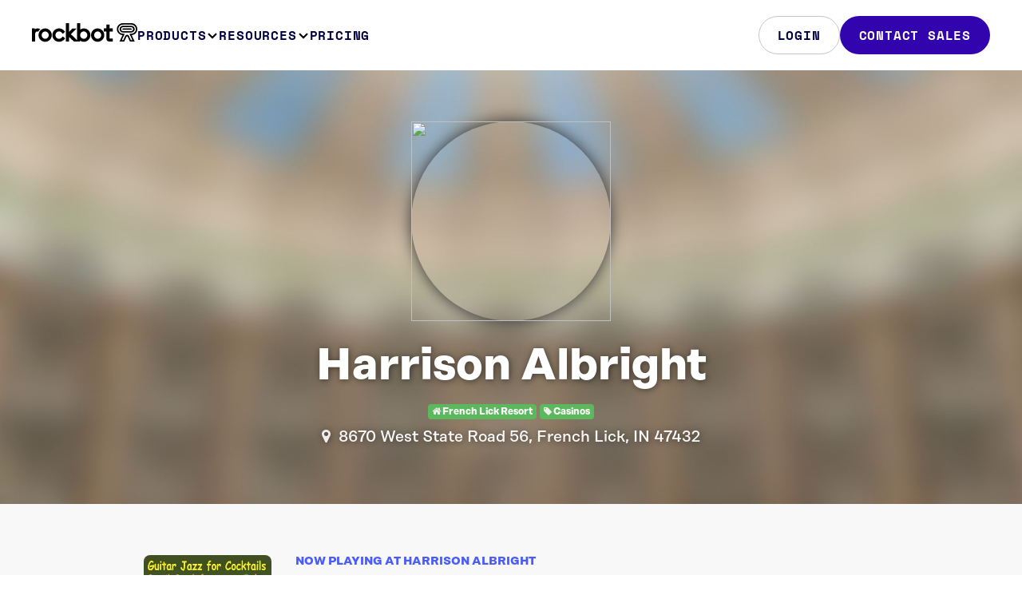

--- FILE ---
content_type: text/javascript
request_url: https://js.hs-analytics.net/analytics/1768594200000/351146.js
body_size: 51591
content:
/** 
 * HubSpot Analytics Tracking Code Build Number 1.3815
 * Copyright 2026 HubSpot, Inc.  http://www.hubspot.com
 */
var _hsq = _hsq || [];
_hsq.push(['setPortalId', 351146]);
_hsq.push(['trackPageView']);
_hsq.push(["trackClick", "section.hero div.links-row > a.button", "pe351146_homepage___clicked__find_your_solution_", {"url":"https://rockbot.com/","trackingConfigId":15679135}]);
_hsq.push(["trackClick", "a.button.-filled-false[data-event=\"hero-cta-link\"]", "pe351146_homepage___clicked__find_your_solution_", {"url":"https://rockbot.com/","trackingConfigId":15715680}]);
_hsq.push(["trackClick", "div#tv.auto-scroll-section.banner-item.-active-true > div.banner-content-area > div.main-column > div > a.button.-theme-light", "pe351146_homepage___clicked__find_your_solution_", {"url":"https://rockbot.com/","trackingConfigId":15799805}]);
_hsq.push(["trackClick", "div#digital-signage.auto-scroll-section.banner-item.-active-true > div.banner-content-area > div.main-column > div > a.button.-theme-light", "pe351146_homepage___clicked__find_your_solution_", {"url":"https://rockbot.com/","trackingConfigId":15799806}]);
_hsq.push(["trackClick", "div#music.-active-true.auto-scroll-section.banner-item > div.banner-content-area > div.main-column > div > a.button.-theme-light", "pe351146_homepage___clicked__find_your_solution_", {"url":"https://rockbot.com/","trackingConfigId":15799807}]);
_hsq.push(["trackClick", "div#__nuxt > div.layout-page.-page-initial > div.site-footer > div.layout-container > div.footer-column > div.bottom-row > ul.legal-nav > li:nth-of-type(1) > a", "pe351146_explore_digital_signage", {"url":"https://rockbot.com/","trackingConfigId":15679322}]);
_hsq.push(["trackClick", "div#__nuxt > div.layout-page.-page-initial > header.site-header > div.layout-container > div.header-row > div.menu-group > div.main-ctas > a.button.-filled-false", "pe351146_explore_digital_signage", {"url":"https://rockbot.com/","trackingConfigId":15679323}]);
_hsq.push(["trackClick", "section#platform.features-layout > div.layout-section > div.layout-container > div.features-column > div.feature-banner > div.main-column > a.cta-link", "pe351146_explore_digital_signage", {"url":"https://rockbot.com/","trackingConfigId":15679324}]);
_hsq.push(["trackClick", "div#music.-active-true.auto-scroll-section.banner-item > div.banner-content-area > div.main-column > div > a.button.-theme-light", "pe351146_explore_digital_signage", {"url":"https://rockbot.com/","trackingConfigId":15679339}]);
_hsq.push(["trackClick", "section#platform.features-layout > div.layout-section > div.layout-container > div.features-column > ul.grid-cards > li:nth-of-type(3) > div.card-content > a.cta-link", "pe351146_explore_digital_signage", {"url":"https://rockbot.com/","trackingConfigId":15679340}]);
_hsq.push(["trackClick", "section#platform.features-layout > div.layout-section > div.layout-container > div.features-column > ul.grid-cards > li:nth-of-type(1) > div.card-content > a.cta-link", "pe351146_explore_digital_signage", {"url":"https://rockbot.com/","trackingConfigId":15679341}]);
_hsq.push(["trackClick", "section#platform.features-layout > div.layout-section > div.layout-container > div.features-column > ul.grid-cards > li:nth-of-type(4) > div.card-content > a.cta-link", "pe351146_explore_digital_signage", {"url":"https://rockbot.com/","trackingConfigId":15745194}]);
_hsq.push(["trackClick", "div#__nuxt > div.layout-page.-page-initial > main.page-type-page.page-main.layout-page-sections > section.summaries-layout > div.layout-section > div.layout-container > div.main-column > ul.summary-items > li:nth-of-type(1) > div > a.button.-filled-false", "pe351146_explore_digital_signage", {"url":"https://rockbot.com/","trackingConfigId":15745199}]);
_hsq.push(["trackClick", "section#platform.features-layout > div.layout-section > div.layout-container > div.features-column > ul.grid-cards > li:nth-of-type(2) > div.card-content > a.cta-link", "pe351146_explore_digital_signage", {"url":"https://rockbot.com/","trackingConfigId":15745200}]);
_hsq.push(["trackClick", "div#__nuxt > div.layout-page.-page-initial > main.page-type-page.page-main.layout-page-sections > section.summaries-layout > div.layout-section > div.layout-container > div.main-column > ul.summary-items > li:nth-of-type(3) > div > a.button.-filled-false", "pe351146_explore_digital_signage", {"url":"https://rockbot.com/","trackingConfigId":15745201}]);
_hsq.push(["trackClick", "div#__nuxt > div.layout-page.-page-initial > main.page-type-page.page-main.layout-page-sections > section.cta-banner > div.layout-container > div.banner-area > div.banner-content > a.button.-size-large.-theme-light", "pe351146_explore_digital_signage", {"url":"https://rockbot.com/","trackingConfigId":15745202}]);
_hsq.push(["trackClick", "div#__nuxt > div.layout-page.-page-initial > main.page-type-page.page-main.layout-page-sections > section.summaries-layout > div.layout-section > div.layout-container > div.main-column > ul.summary-items > li:nth-of-type(2) > div > a.button.-filled-false", "pe351146_explore_digital_signage", {"url":"https://rockbot.com/","trackingConfigId":15745203}]);
_hsq.push(["trackClick", "div#__nuxt > div.layout-page.-page-initial > div.site-footer > div.layout-container > div.footer-column > div.top-row > div.footer-nav > div:nth-of-type(1) > div.nav-group > ul.nav-list > li:nth-of-type(1) > a", "pe351146_explore_digital_signage", {"url":"https://rockbot.com/","trackingConfigId":15745248}]);
_hsq.push(["trackClick", "div#__nuxt > div.layout-page.-page-initial > div.site-footer > div.layout-container > div.footer-column > div.top-row > div.footer-nav > div:nth-of-type(1) > div.nav-group > ul.nav-list > li:nth-of-type(5) > a", "pe351146_explore_digital_signage", {"url":"https://rockbot.com/","trackingConfigId":15745249}]);
_hsq.push(["trackClick", "div#__nuxt > div.layout-page.-page-initial > div.site-footer > div.layout-container > div.footer-column > div.top-row > div.footer-nav > div:nth-of-type(2) > div.nav-group.hide-max-xs > ul.nav-list > li:nth-of-type(1) > a", "pe351146_explore_digital_signage", {"url":"https://rockbot.com/","trackingConfigId":15745250}]);
_hsq.push(["trackClick", "div#__nuxt > div.layout-page.-page-initial > div.site-footer > div.layout-container > div.footer-column > div.top-row > div.footer-nav > div:nth-of-type(1) > div.nav-group > ul.nav-list > li:nth-of-type(4) > a", "pe351146_explore_digital_signage", {"url":"https://rockbot.com/","trackingConfigId":15745251}]);
_hsq.push(["trackClick", "div#__nuxt > div.layout-page.-page-initial > div.site-footer > div.layout-container > div.footer-column > div.top-row > div.footer-nav > div:nth-of-type(1) > div.nav-group > ul.nav-list > li:nth-of-type(2) > a", "pe351146_explore_digital_signage", {"url":"https://rockbot.com/","trackingConfigId":15745252}]);
_hsq.push(["trackClick", "div#__nuxt > div.layout-page.-page-initial > div.site-footer > div.layout-container > div.footer-column > div.top-row > div.footer-nav > div:nth-of-type(2) > div.nav-group.hide-max-xs > ul.nav-list > li:nth-of-type(3) > a", "pe351146_explore_digital_signage", {"url":"https://rockbot.com/","trackingConfigId":15745253}]);
_hsq.push(["trackClick", "div#__nuxt > div.layout-page.-page-initial > div.site-footer > div.layout-container > div.footer-column > div.top-row > div.footer-nav > div:nth-of-type(1) > div.nav-group > ul.nav-list > li:nth-of-type(3) > a", "pe351146_explore_digital_signage", {"url":"https://rockbot.com/","trackingConfigId":15745254}]);
_hsq.push(["trackClick", "div#__nuxt > div.layout-page.-page-initial > div.site-footer > div.layout-container > div.footer-column > div.top-row > div.footer-nav > div:nth-of-type(3) > div.nav-group > ul.nav-list > li:nth-of-type(3) > a", "pe351146_explore_digital_signage", {"url":"https://rockbot.com/","trackingConfigId":15745255}]);
_hsq.push(["trackClick", "div#__nuxt > div.layout-page.-page-initial > div.site-footer > div.layout-container > div.footer-column > div.top-row > div.footer-nav > div:nth-of-type(2) > div.nav-group.hide-max-xs > ul.nav-list > li:nth-of-type(6) > a", "pe351146_explore_digital_signage", {"url":"https://rockbot.com/","trackingConfigId":15745256}]);
_hsq.push(["trackClick", "div#__nuxt > div.layout-page.-page-initial > div.site-footer > div.layout-container > div.footer-column > div.top-row > div.footer-nav > div:nth-of-type(1) > div.nav-group > ul.nav-list > li:nth-of-type(6) > a", "pe351146_explore_digital_signage", {"url":"https://rockbot.com/","trackingConfigId":15745257}]);
_hsq.push(["trackClick", "div#__nuxt > div.layout-page.-page-initial > div.site-footer > div.layout-container > div.footer-column > div.top-row > div.footer-nav > div:nth-of-type(3) > div.nav-group > ul.nav-list > li:nth-of-type(1) > a", "pe351146_explore_digital_signage", {"url":"https://rockbot.com/","trackingConfigId":15745258}]);
_hsq.push(["trackClick", "div#__nuxt > div.layout-page.-page-initial > div.site-footer > div.layout-container > div.footer-column > div.top-row > div.footer-nav > div:nth-of-type(3) > div.nav-group.hide-max-xs > ul.nav-list > li:nth-of-type(1) > a", "pe351146_explore_digital_signage", {"url":"https://rockbot.com/","trackingConfigId":15745259}]);
_hsq.push(["trackClick", "div#__nuxt > div.layout-page.-page-initial > div.site-footer > div.layout-container > div.footer-column > div.top-row > div.footer-nav > div:nth-of-type(3) > div.nav-group > ul.nav-list > li:nth-of-type(2) > a", "pe351146_explore_digital_signage", {"url":"https://rockbot.com/","trackingConfigId":15745260}]);
_hsq.push(["trackClick", "div#__nuxt > div.layout-page.-page-initial > div.site-footer > div.layout-container > div.footer-column > div.top-row > div.footer-nav > div:nth-of-type(2) > div.nav-group.hide-max-xs > ul.nav-list > li:nth-of-type(2) > a", "pe351146_explore_digital_signage", {"url":"https://rockbot.com/","trackingConfigId":15745261}]);
_hsq.push(["trackClick", "div#__nuxt > div.layout-page.-page-initial > div.site-footer > div.layout-container > div.footer-column > div.top-row > div.footer-nav > div:nth-of-type(3) > div.nav-group.hide-max-xs > ul.nav-list > li:nth-of-type(2) > a", "pe351146_explore_digital_signage", {"url":"https://rockbot.com/","trackingConfigId":15745262}]);
_hsq.push(["trackClick", "div#__nuxt > div.layout-page.-page-initial > div.site-footer > div.layout-container > div.footer-column > div.top-row > div.footer-nav > div:nth-of-type(2) > div.nav-group.hide-max-xs > ul.nav-list > li:nth-of-type(5) > a", "pe351146_explore_digital_signage", {"url":"https://rockbot.com/","trackingConfigId":15745263}]);
_hsq.push(["trackClick", "div#__nuxt > div.layout-page.-page-initial > div.site-footer > div.layout-container > div.footer-column > div.top-row > div.footer-nav > div:nth-of-type(2) > div.nav-group.hide-max-xs > ul.nav-list > li:nth-of-type(4) > a", "pe351146_explore_digital_signage", {"url":"https://rockbot.com/","trackingConfigId":15745264}]);
_hsq.push(["trackClick", "div#__nuxt > div.layout-page.-page-initial > div.site-footer > div.layout-container > div.footer-column > div.top-row > div.footer-nav > div:nth-of-type(1) > div.nav-group > ul.nav-list > li:nth-of-type(7) > a", "pe351146_explore_digital_signage", {"url":"https://rockbot.com/","trackingConfigId":15745265}]);
_hsq.push(["trackClick", "a.button.-filled-false[data-event=\"cta-banner-cta-link\"]", "pe351146_click_case_study", {"url":"https://rockbot.com/retail","trackingConfigId":15741108}]);
_hsq.push(["trackClick", "div#__nuxt > div.layout-page.-page-initial > main.page-type-page.page-main.layout-page-sections > section.cards-row > div.layout-container > ul.card-items > li:nth-of-type(1) > a.wrapper-link.card-area > span.cta-link", "pe351146_click_case_study", {"url":"https://rockbot.com/retail","trackingConfigId":15780988}]);
_hsq.push(["trackClick", "div#__nuxt > div.layout-page.-page-initial > main.page-type-page.page-main.layout-page-sections > section.cards-row > div.layout-container > ul.card-items > li:nth-of-type(2) > a.wrapper-link.card-area > span.cta-link", "pe351146_click_case_study", {"url":"https://rockbot.com/retail","trackingConfigId":15780989}]);
_hsq.push(["trackClick", "div#__nuxt > div.layout-page.-page-initial > main.page-type-page.page-main.layout-page-sections > section.cards-row > div.layout-container > ul.card-items > li:nth-of-type(3) > a.wrapper-link.card-area > span.cta-link", "pe351146_click_case_study", {"url":"https://rockbot.com/retail","trackingConfigId":15780990}]);
_hsq.push(["trackClick", "div#digital-signage.auto-scroll-section.banner-item.-active-true > div.banner-content-area > div.main-column > div > a.button.-theme-light", "pe351146_click_case_study", {"url":"https://rockbot.com/retail","trackingConfigId":15780991}]);
_hsq.push(["trackClick", "div#tv.auto-scroll-section.banner-item.-active-true > div.banner-content-area > div.main-column > div > a.button.-theme-light", "pe351146_click_case_study", {"url":"https://rockbot.com/retail","trackingConfigId":15780992}]);
_hsq.push(["trackClick", "section#platform.features-layout > div.layout-section > div.layout-container > div.features-column > ul.grid-cards > li:nth-of-type(3) > div.card-content > a.cta-link", "pe351146_click_case_study", {"url":"https://rockbot.com/retail","trackingConfigId":15780993}]);
_hsq.push(["trackClick", "div#music-and-messaging.-active-true.auto-scroll-section.banner-item > div.banner-content-area > div.main-column > div > a.button.-theme-light", "pe351146_click_case_study", {"url":"https://rockbot.com/retail","trackingConfigId":15780994}]);
_hsq.push(["trackClick", "div#__nuxt > div.layout-page.-page-initial > main.page-type-page.page-main.layout-page-sections > section.hero > div.layout-container > div.main-row > div.main-column > div > a.button", "pe351146_click_case_study", {"url":"https://rockbot.com/retail","trackingConfigId":15780995}]);
_hsq.push(["trackClick", "section#platform.features-layout > div.layout-section > div.layout-container > div.features-column > ul.grid-cards > li:nth-of-type(2) > div.card-content > a.cta-link", "pe351146_click_case_study", {"url":"https://rockbot.com/retail","trackingConfigId":15780996}]);
_hsq.push(["trackClick", "section#platform.features-layout > div.layout-section > div.layout-container > div.features-column > ul.grid-cards > li:nth-of-type(1) > div.card-content > a.cta-link", "pe351146_click_case_study", {"url":"https://rockbot.com/retail","trackingConfigId":15780997}]);
_hsq.push(["trackClick", "div#__nuxt > div.layout-page.-page-initial > main.page-type-page.page-main.layout-page-sections > section.summaries-layout > div.layout-section > div.layout-container > div.main-column > ul.summary-items > li:nth-of-type(2) > div > a.button.-filled-false", "pe351146_click_case_study", {"url":"https://rockbot.com/retail","trackingConfigId":15780998}]);
_hsq.push(["trackClick", "section#platform.features-layout > div.layout-section > div.layout-container > div.features-column > ul.grid-cards > li:nth-of-type(4) > div.card-content > a.cta-link", "pe351146_click_case_study", {"url":"https://rockbot.com/retail","trackingConfigId":15780999}]);
_hsq.push(["trackClick", "div#__nuxt > div.layout-page.-page-initial > main.page-type-page.page-main.layout-page-sections > section.summaries-layout > div.layout-section > div.layout-container > div.main-column > ul.summary-items > li:nth-of-type(1) > div > a.button.-filled-false", "pe351146_click_case_study", {"url":"https://rockbot.com/retail","trackingConfigId":15781000}]);
_hsq.push(["trackClick", "input[id*=\"email-265c289f-de11-430b-8b54-281da4c0919f\"].hs-input", "pe351146_click_case_study", {"url":"https://rockbot.com/retail","trackingConfigId":15781001}]);
_hsq.push(["trackClick", "div#__nuxt > div.layout-page.-page-initial > div.site-footer > div.layout-container > div.footer-column > div.top-row > div.footer-nav > div:nth-of-type(1) > div.nav-group > ul.nav-list > li:nth-of-type(1) > a", "pe351146_click_case_study", {"url":"https://rockbot.com/retail","trackingConfigId":15781002}]);
_hsq.push(["trackClick", "section#platform.features-layout > div.layout-section > div.layout-container > div.features-column > div.feature-banner > div.main-column > a.cta-link", "pe351146_click_case_study", {"url":"https://rockbot.com/retail","trackingConfigId":15781003}]);
_hsq.push(["trackClick", "div#__nuxt > div.layout-page.-page-initial > div.site-footer > div.layout-container > div.footer-column > div.top-row > div.footer-nav > div:nth-of-type(1) > div.nav-group > ul.nav-list > li:nth-of-type(7) > a", "pe351146_click_case_study", {"url":"https://rockbot.com/retail","trackingConfigId":15781004}]);
_hsq.push(["trackClick", "div#__nuxt > div.layout-page.-page-initial > div.site-footer > div.layout-container > div.footer-column > div.top-row > div.footer-nav > div:nth-of-type(1) > div.nav-group > ul.nav-list > li:nth-of-type(6) > a", "pe351146_click_case_study", {"url":"https://rockbot.com/retail","trackingConfigId":15781005}]);
_hsq.push(["trackClick", "div#__nuxt > div.layout-page.-page-initial > div.site-footer > div.layout-container > div.footer-column > div.top-row > div.footer-nav > div:nth-of-type(2) > div.nav-group.hide-max-xs > ul.nav-list > li:nth-of-type(4) > a", "pe351146_click_case_study", {"url":"https://rockbot.com/retail","trackingConfigId":15781006}]);
_hsq.push(["trackClick", "div#__nuxt > div.layout-page.-page-initial > main.page-type-page.page-main.layout-page-sections > section.cta-banner > div.layout-container > div.banner-area > div.banner-content > a.button.-size-large.-theme-light", "pe351146_click_case_study", {"url":"https://rockbot.com/retail","trackingConfigId":15781007}]);
_hsq.push(["trackClick", "div#__nuxt > div.layout-page.-page-initial > div.site-footer > div.layout-container > div.footer-column > div.top-row > div.footer-nav > div:nth-of-type(1) > div.nav-group > ul.nav-list > li:nth-of-type(5) > a", "pe351146_click_case_study", {"url":"https://rockbot.com/retail","trackingConfigId":15781008}]);
_hsq.push(["trackClick", "div#__nuxt > div.layout-page.-page-initial > div.site-footer > div.layout-container > div.footer-column > div.top-row > div.footer-nav > div:nth-of-type(1) > div.nav-group > ul.nav-list > li:nth-of-type(2) > a", "pe351146_click_case_study", {"url":"https://rockbot.com/retail","trackingConfigId":15781009}]);
_hsq.push(["trackClick", "div#__nuxt > div.layout-page.-page-initial > div.site-footer > div.layout-container > div.footer-column > div.top-row > div.footer-nav > div:nth-of-type(2) > div.nav-group.hide-max-xs > ul.nav-list > li:nth-of-type(1) > a", "pe351146_click_case_study", {"url":"https://rockbot.com/retail","trackingConfigId":15781010}]);
_hsq.push(["trackClick", "div#__nuxt > div.layout-page.-page-initial > main.page-type-page.page-main.layout-page-sections > section.summaries-layout > div.layout-section > div.layout-container > div.main-column > ul.summary-items > li:nth-of-type(3) > div > a.button.-filled-false", "pe351146_click_case_study", {"url":"https://rockbot.com/retail","trackingConfigId":15781011}]);
_hsq.push(["trackClick", "div#__nuxt > div.layout-page.-page-initial > div.site-footer > div.layout-container > div.footer-column > div.top-row > div.footer-nav > div:nth-of-type(2) > div.nav-group.hide-max-xs > ul.nav-list > li:nth-of-type(5) > a", "pe351146_click_case_study", {"url":"https://rockbot.com/retail","trackingConfigId":15781012}]);
_hsq.push(["trackClick", "div#__nuxt > div.layout-page.-page-initial > div.site-footer > div.layout-container > div.footer-column > div.top-row > div.footer-nav > div:nth-of-type(2) > div.nav-group.hide-max-xs > ul.nav-list > li:nth-of-type(3) > a", "pe351146_click_case_study", {"url":"https://rockbot.com/retail","trackingConfigId":15781013}]);
_hsq.push(["trackClick", "div#__nuxt > div.layout-page.-page-initial > div.site-footer > div.layout-container > div.footer-column > div.top-row > div.footer-nav > div:nth-of-type(2) > div.nav-group.hide-max-xs > ul.nav-list > li:nth-of-type(2) > a", "pe351146_click_case_study", {"url":"https://rockbot.com/retail","trackingConfigId":15781014}]);
_hsq.push(["trackClick", "div#__nuxt > div.layout-page.-page-initial > div.site-footer > div.layout-container > div.footer-column > div.top-row > div.footer-nav > div:nth-of-type(1) > div.nav-group > ul.nav-list > li:nth-of-type(3) > a", "pe351146_click_case_study", {"url":"https://rockbot.com/retail","trackingConfigId":15781015}]);
_hsq.push(["trackClick", "div#__nuxt > div.layout-page.-page-initial > div.site-footer > div.layout-container > div.footer-column > div.top-row > div.footer-nav > div:nth-of-type(1) > div.nav-group > ul.nav-list > li:nth-of-type(4) > a", "pe351146_click_case_study", {"url":"https://rockbot.com/retail","trackingConfigId":15781016}]);
_hsq.push(["trackClick", "div#__nuxt > div.layout-page.-page-initial > header.site-header > div.layout-container > div.header-row > div.menu-group > nav.main-nav > ul > li:nth-of-type(1) > div.subnav > div.subnav-layout.-config-lg > div:nth-of-type(1) > ul.links > li:nth-of-type(1) > a > svg.arrow", "pe351146_navigation", {"url":"https://rockbot.com/*","trackingConfigId":15745206}]);
_hsq.push(["trackClick", "div#__nuxt > div.layout-page.-page-initial > header.site-header > div.layout-container > div.header-row > div.menu-group > nav.main-nav > ul > li:nth-of-type(1) > div.subnav > div.subnav-layout.-config-lg > div:nth-of-type(1) > ul.links > li:nth-of-type(2) > a > svg.arrow", "pe351146_navigation", {"url":"https://rockbot.com/*","trackingConfigId":15745207}]);
_hsq.push(["trackClick", "div#__nuxt > div.layout-page.-page-initial > header.site-header > div.layout-container > div.header-row > div.menu-group > nav.main-nav > ul > li:nth-of-type(1) > div.subnav > div.subnav-layout.-config-lg > div:nth-of-type(1) > ul.links > li:nth-of-type(3) > a > svg.arrow", "pe351146_navigation", {"url":"https://rockbot.com/*","trackingConfigId":15745208}]);
_hsq.push(["trackClick", "div#__nuxt > div.layout-page.-page-initial > header.site-header > div.layout-container > div.header-row > div.menu-group > nav.main-nav > ul > li:nth-of-type(1) > div.subnav > div.subnav-layout.-config-lg > div:nth-of-type(2) > ul.links > li:nth-of-type(1) > a", "pe351146_navigation", {"url":"https://rockbot.com/*","trackingConfigId":15745209}]);
_hsq.push(["trackClick", "div#__nuxt > div.layout-page.-page-initial > header.site-header > div.layout-container > div.header-row > div.menu-group > nav.main-nav > ul > li:nth-of-type(1) > div.subnav > div.subnav-layout.-config-lg > div:nth-of-type(2) > ul.links > li:nth-of-type(2) > a", "pe351146_navigation", {"url":"https://rockbot.com/*","trackingConfigId":15745210}]);
_hsq.push(["trackClick", "div#__nuxt > div.layout-page.-page-initial > header.site-header.-window-scrolled-true > div.layout-container > div.header-row > div.menu-group > nav.main-nav > ul > li:nth-of-type(1) > div.subnav > div.subnav-layout.-config-lg > a.highlight-bar > span.cta-link", "pe351146_navigation", {"url":"https://rockbot.com/*","trackingConfigId":15745213}]);
_hsq.push(["trackClick", "div#__nuxt > div.layout-page.-page-initial > header.site-header.-window-scrolled-true > div.layout-container > div.header-row > div.menu-group > nav.main-nav > ul > li:nth-of-type(1) > div.subnav > div.subnav-layout.-config-lg > a:nth-of-type(2) > span.cta-link", "pe351146_navigation", {"url":"https://rockbot.com/*","trackingConfigId":15745214}]);
_hsq.push(["trackClick", "div#__nuxt > div.layout-page.-page-initial > header.site-header.-window-scrolled-true > div.layout-container > div.header-row > div.menu-group > nav.main-nav > ul > li:nth-of-type(1) > div.subnav > div.subnav-layout.-config-lg > a:nth-of-type(1) > span.cta-link", "pe351146_navigation", {"url":"https://rockbot.com/*","trackingConfigId":15745215}]);
_hsq.push(["trackClick", "div#__nuxt > div.layout-page.-page-initial > header.site-header > div.layout-container > div.header-row > div.menu-group > div.main-ctas > a.button.-filled-false", "pe351146_product_page___music", {"url":"https://rockbot.com/music-for-business","trackingConfigId":15756906}]);
_hsq.push(["trackClick", "div#__nuxt > div.layout-page.-page-initial > header.site-header > div.layout-container > div.header-row > div.menu-group > div.main-ctas > a.button", "pe351146_product_page___music", {"url":"https://rockbot.com/music-for-business","trackingConfigId":15756907}]);
_hsq.push(["trackClick", "div#__nuxt > div.layout-page.-page-initial > header.site-header > div.layout-container > div.header-row > div.menu-group > nav.main-nav > ul > li:nth-of-type(1) > button.nav-control.-subnav-true", "pe351146_product_page___music", {"url":"https://rockbot.com/music-for-business","trackingConfigId":15756908}]);
_hsq.push(["trackClick", "div#__nuxt > div.layout-page.-page-initial > header.site-header > div.layout-container > div.header-row > div.menu-group > nav.main-nav > ul > li:nth-of-type(2) > button.nav-control.-subnav-true", "pe351146_product_page___music", {"url":"https://rockbot.com/music-for-business","trackingConfigId":15756909}]);
_hsq.push(["trackClick", "div#__nuxt > div.layout-page.-page-initial > header.site-header > div.layout-container > div.header-row > div.menu-group > nav.main-nav > ul > li:nth-of-type(3) > a.nav-control", "pe351146_product_page___music", {"url":"https://rockbot.com/music-for-business","trackingConfigId":15756910}]);
_hsq.push(["trackClick", "div#__nuxt > div.layout-page.-page-initial > main.page-type-page.page-main.layout-page-sections > section.hero > div.layout-container > div.main-row > div.main-column > div.nav-group-dropdown > button.dropdown-control", "pe351146_product_page___music", {"url":"https://rockbot.com/music-for-business","trackingConfigId":15756911}]);
_hsq.push(["trackClick", "div#__nuxt > div.layout-page.-page-initial > main.page-type-page.page-main.layout-page-sections > section.hero > div.layout-container > div.main-row > div.main-column > div > div.links-row > div.link-column > a.button", "pe351146_product_page___music", {"url":"https://rockbot.com/music-for-business","trackingConfigId":15756912}]);
_hsq.push(["trackClick", "div#__nuxt > div.layout-page.-page-initial > main.page-type-page.page-main.layout-page-sections > section.hero > div.layout-container > div.main-row > div.main-column > div > div.links-row > a.button.-filled-false", "pe351146_product_page___music", {"url":null,"trackingConfigId":15756913}]);
_hsq.push(["trackClick", "div#__nuxt > div.layout-page.-page-initial > main.page-type-page.page-main.layout-page-sections > section.features-layout > div.layout-section > div.layout-container > div.features-column > ul.grid-cards > li:nth-of-type(1) > div.card-content > a.cta-link", "pe351146_product_page___music", {"url":"https://rockbot.com/music-for-business","trackingConfigId":15756914}]);
_hsq.push(["trackClick", "div#__nuxt > div.layout-page.-page-initial > main.page-type-page.page-main.layout-page-sections > section.features-layout > div.layout-section > div.layout-container > div.features-column > ul.grid-cards > li:nth-of-type(3) > div.card-content > a.cta-link", "pe351146_product_page___music", {"url":"https://rockbot.com/music-for-business","trackingConfigId":15756917}]);
_hsq.push(["trackClick", "div#__nuxt > div.layout-page.-page-initial > main.page-type-page.page-main.layout-page-sections > section.features-layout > div.layout-section > div.layout-container > div.features-column > ul.grid-cards > li:nth-of-type(4) > div.card-content > a.cta-link", "pe351146_product_page___music", {"url":"https://rockbot.com/music-for-business","trackingConfigId":15756918}]);
_hsq.push(["trackClick", "div#__nuxt > div.layout-page.-page-initial > main.page-type-page.page-main.layout-page-sections > section.features-layout > div.layout-section > div.layout-container > div.features-column > ul.grid-cards > li:nth-of-type(2) > div.card-content > a.cta-link", "pe351146_product_page___music", {"url":"https://rockbot.com/music-for-business","trackingConfigId":15756919}]);
_hsq.push(["trackClick", "div#__nuxt > div.layout-page.-page-initial > main.page-type-page.page-main.layout-page-sections > section.product-banner > div.layout-section > div.layout-container > div.banner-area > div.overview-layout > div.lower-content-area > div > a.cta-link", "pe351146_product_page___music", {"url":"https://rockbot.com/music-for-business","trackingConfigId":15756920}]);
_hsq.push(["trackClick", "div#__nuxt > div.layout-page.-page-initial > main.page-type-page.page-main.layout-page-sections > section.summaries-layout > div.layout-section > div.layout-container > div.main-column > ul.summary-items > li:nth-of-type(1) > div > a.button.-filled-false", "pe351146_product_page___music", {"url":"https://rockbot.com/music-for-business","trackingConfigId":15756921}]);
_hsq.push(["trackClick", "div#__nuxt > div.layout-page.-page-initial > main.page-type-page.page-main.layout-page-sections > section.cta-banner > div.layout-container > div.banner-area > div.banner-content > a.button.-size-large.-theme-light", "pe351146_product_page___music", {"url":"https://rockbot.com/music-for-business","trackingConfigId":15756922}]);
_hsq.push(["trackClick", "div#__nuxt > div.layout-page.-page-initial > main.page-type-page.page-main.layout-page-sections > section.cards-slider > div.layout-section > div.main-column > ul.slider-row > li:nth-of-type(3) > a.wrapper-link > div.summary-block > div.card-content > span.cta-link", "pe351146_product_page___music", {"url":"https://rockbot.com/music-for-business","trackingConfigId":15756923}]);
_hsq.push(["trackClick", "div#__nuxt > div.layout-page.-page-initial > main.page-type-page.page-main.layout-page-sections > section.summaries-layout > div.layout-section > div.layout-container > div.main-column > ul.summary-items > li:nth-of-type(3) > div > a.button.-filled-false", "pe351146_product_page___music", {"url":"https://rockbot.com/music-for-business","trackingConfigId":15756924}]);
_hsq.push(["trackClick", "div#__nuxt > div.layout-page.-page-initial > main.page-type-page.page-main.layout-page-sections > section.cards-slider > div.layout-section > div.main-column > ul.slider-row > li:nth-of-type(1) > a.wrapper-link > div.summary-block > div.card-content > span.cta-link", "pe351146_product_page___music", {"url":"https://rockbot.com/music-for-business","trackingConfigId":15756925}]);
_hsq.push(["trackClick", "div#__nuxt > div.layout-page.-page-initial > div.site-footer > div.layout-container > div.footer-column > div.top-row > div.footer-nav > div:nth-of-type(1) > div.nav-group > ul.nav-list > li:nth-of-type(3) > a", "pe351146_product_page___music", {"url":"https://rockbot.com/music-for-business","trackingConfigId":15756926}]);
_hsq.push(["trackClick", "div#__nuxt > div.layout-page.-page-initial > main.page-type-page.page-main.layout-page-sections > section.summaries-layout > div.layout-section > div.layout-container > div.main-column > ul.summary-items > li:nth-of-type(2) > div > a.button.-filled-false", "pe351146_product_page___music", {"url":"https://rockbot.com/music-for-business","trackingConfigId":15756928}]);
_hsq.push(["trackClick", "div#__nuxt > div.layout-page.-page-initial > div.site-footer > div.layout-container > div.footer-column > div.top-row > div.footer-nav > div:nth-of-type(1) > div.nav-group > ul.nav-list > li:nth-of-type(2) > a", "pe351146_product_page___music", {"url":"https://rockbot.com/music-for-business","trackingConfigId":15756929}]);
_hsq.push(["trackClick", "div#__nuxt > div.layout-page.-page-initial > main.page-type-page.page-main.layout-page-sections > section.cards-slider > div.layout-section > div.main-column > ul.slider-row > li:nth-of-type(4) > a.wrapper-link > div.summary-block > div.card-content > span.cta-link", "pe351146_product_page___music", {"url":"https://rockbot.com/music-for-business","trackingConfigId":15756930}]);
_hsq.push(["trackClick", "input[id*=\"email-265c289f-de11-430b-8b54-281da4c0919f\"].hs-input", "pe351146_product_page___music", {"url":"https://rockbot.com/music-for-business","trackingConfigId":15756931}]);
_hsq.push(["trackClick", "div#__nuxt > div.layout-page.-page-initial > main.page-type-page.page-main.layout-page-sections > section.cards-slider > div.layout-section > div.main-column > ul.slider-row > li:nth-of-type(2) > a.wrapper-link > div.summary-block > div.card-content > span.cta-link", "pe351146_product_page___music", {"url":"https://rockbot.com/music-for-business","trackingConfigId":15756932}]);
_hsq.push(["trackClick", "div#__nuxt > div.layout-page.-page-initial > main.page-type-page.page-main.layout-page-sections > section.summary-callout > div.layout-section > div.layout-container > div.main-column > div.callout-row > div.content-area > div > a.button", "pe351146_product_page___music", {"url":"https://rockbot.com/music-for-business","trackingConfigId":15756933}]);
_hsq.push(["trackClick", "div#__nuxt > div.layout-page.-page-initial > header.site-header > div.layout-container > div.header-row > div.menu-group > div.main-ctas > a.button.-filled-false", "pe351146_product_page___digital_signage", {"url":"https://rockbot.com/digital-signage-for-business","trackingConfigId":15761168}]);
_hsq.push(["trackClick", "div#__nuxt > div.layout-page.-page-initial > header.site-header > div.layout-container > div.header-row > div.menu-group > div.main-ctas > a.button", "pe351146_product_page___digital_signage", {"url":"https://rockbot.com/digital-signage-for-business","trackingConfigId":15761169}]);
_hsq.push(["trackClick", "div#__nuxt > div.layout-page.-page-initial > header.site-header > div.layout-container > div.header-row > div.menu-group > nav.main-nav > ul > li:nth-of-type(1) > button.nav-control.-subnav-true", "pe351146_product_page___digital_signage", {"url":"https://rockbot.com/digital-signage-for-business","trackingConfigId":15761170}]);
_hsq.push(["trackClick", "div#__nuxt > div.layout-page.-page-initial > header.site-header > div.layout-container > div.header-row > div.menu-group > nav.main-nav > ul > li:nth-of-type(2) > button.nav-control.-subnav-true", "pe351146_product_page___digital_signage", {"url":null,"trackingConfigId":15761171}]);
_hsq.push(["trackClick", "div#__nuxt > div.layout-page.-page-initial > header.site-header > div.layout-container > div.header-row > div.menu-group > nav.main-nav > ul > li:nth-of-type(3) > a.nav-control", "pe351146_product_page___digital_signage", {"url":"https://rockbot.com/digital-signage-for-business","trackingConfigId":15761172}]);
_hsq.push(["trackClick", "div#__nuxt > div.layout-page > main.page-main.layout-page-sections.page-type-page > section.hero > div.layout-container > div.main-row > div.main-column > div.nav-group-dropdown > button.dropdown-control", "pe351146_product_page___digital_signage", {"url":"https://rockbot.com/digital-signage-for-business","trackingConfigId":15761173}]);
_hsq.push(["trackClick", "div#__nuxt > div.layout-page > main.page-main.layout-page-sections.page-type-page > section.hero > div.layout-container > div.main-row > div.main-column > div > div.links-row > a.button", "pe351146_product_page___digital_signage", {"url":"https://rockbot.com/digital-signage-for-business","trackingConfigId":15761174}]);
_hsq.push(["trackClick", "div#__nuxt > div.layout-page > main.page-main.layout-page-sections.page-type-page > section.hero > div.layout-container > div.main-row > div.main-column > div > div.links-row > a.button.-filled-false", "pe351146_product_page___digital_signage", {"url":"https://rockbot.com/digital-signage-for-business","trackingConfigId":15761175}]);
_hsq.push(["trackClick", "div#__nuxt > div.layout-page > main.page-main.layout-page-sections.page-type-page > section.features-layout > div.layout-section > div.layout-container > div.features-column > ul.grid-cards > li:nth-of-type(2) > div.card-content > a.cta-link", "pe351146_product_page___digital_signage", {"url":"https://rockbot.com/digital-signage-for-business","trackingConfigId":15761176}]);
_hsq.push(["trackClick", "div#__nuxt > div.layout-page > main.page-main.layout-page-sections.page-type-page > section.features-layout > div.layout-section > div.layout-container > div.features-column > ul.grid-cards > li:nth-of-type(3) > div.card-content > a.cta-link", "pe351146_product_page___digital_signage", {"url":"https://rockbot.com/digital-signage-for-business","trackingConfigId":15761177}]);
_hsq.push(["trackClick", "div#__nuxt > div.layout-page > main.page-main.layout-page-sections.page-type-page > section.features-layout > div.layout-section > div.layout-container > div.features-column > ul.grid-cards > li:nth-of-type(4) > div.card-content > a.cta-link", "pe351146_product_page___digital_signage", {"url":"https://rockbot.com/digital-signage-for-business","trackingConfigId":15761178}]);
_hsq.push(["trackClick", "div#__nuxt > div.layout-page > main.page-main.layout-page-sections.page-type-page > section.product-banner > div.layout-section > div.layout-container > div.banner-area > div.overview-layout > div.lower-content-area > div > a.cta-link", "pe351146_product_page___digital_signage", {"url":"https://rockbot.com/digital-signage-for-business","trackingConfigId":15761179}]);
_hsq.push(["trackClick", "div#__nuxt > div.layout-page > main.page-main.layout-page-sections.page-type-page > section.summaries-layout > div.layout-section > div.layout-container > div.main-column > ul.summary-items > li:nth-of-type(1) > div > a.button.-filled-false", "pe351146_product_page___digital_signage", {"url":"https://rockbot.com/digital-signage-for-business","trackingConfigId":15761180}]);
_hsq.push(["trackClick", "div#__nuxt > div.layout-page > main.page-main.layout-page-sections.page-type-page > section.summaries-layout > div.layout-section > div.layout-container > div.main-column > ul.summary-items > li:nth-of-type(2) > div > a.button.-filled-false", "pe351146_product_page___digital_signage", {"url":"https://rockbot.com/digital-signage-for-business","trackingConfigId":15761181}]);
_hsq.push(["trackClick", "div#__nuxt > div.layout-page > main.page-main.layout-page-sections.page-type-page > section.summaries-layout > div.layout-section > div.layout-container > div.main-column > ul.summary-items > li:nth-of-type(3) > div > a.button.-filled-false", "pe351146_product_page___digital_signage", {"url":"https://rockbot.com/digital-signage-for-business","trackingConfigId":15761182}]);
_hsq.push(["trackClick", "div#__nuxt > div.layout-page > main.page-main.layout-page-sections.page-type-page > section.summary-callout > div.layout-section > div.layout-container > div.main-column > div.callout-row > div.content-area > div > a.button", "pe351146_product_page___digital_signage", {"url":"https://rockbot.com/digital-signage-for-business","trackingConfigId":15761183}]);
_hsq.push(["trackClick", "div#__nuxt > div.layout-page.-page-initial > div.site-footer > div.layout-container > div.footer-column > div.top-row > div.footer-nav > div:nth-of-type(1) > div.nav-group > ul.nav-list > li:nth-of-type(1) > a", "pe351146_product_page___digital_signage", {"url":"https://rockbot.com/digital-signage-for-business","trackingConfigId":15768592}]);
_hsq.push(["trackClick", "div#__nuxt > div.layout-page.-page-initial > div.site-footer > div.layout-container > div.footer-column > div.top-row > div.footer-nav > div:nth-of-type(1) > div.nav-group > ul.nav-list > li:nth-of-type(4) > a", "pe351146_product_page___digital_signage", {"url":"https://rockbot.com/digital-signage-for-business","trackingConfigId":15768593}]);
_hsq.push(["trackClick", "div#__nuxt > div.layout-page.-page-initial > div.site-footer > div.layout-container > div.footer-column > div.top-row > div.footer-nav > div:nth-of-type(2) > div.nav-group.hide-max-xs > ul.nav-list > li:nth-of-type(2) > a", "pe351146_product_page___digital_signage", {"url":"https://rockbot.com/digital-signage-for-business","trackingConfigId":15768594}]);
_hsq.push(["trackClick", "div#__nuxt > div.layout-page.-page-initial > div.site-footer > div.layout-container > div.footer-column > div.top-row > div.footer-nav > div:nth-of-type(2) > div.nav-group.hide-max-xs > ul.nav-list > li:nth-of-type(6) > a", "pe351146_product_page___digital_signage", {"url":"https://rockbot.com/digital-signage-for-business","trackingConfigId":15768595}]);
_hsq.push(["trackClick", "div#__nuxt > div.layout-page.-page-initial > div.site-footer > div.layout-container > div.footer-column > div.top-row > div.footer-nav > div:nth-of-type(1) > div.nav-group > ul.nav-list > li:nth-of-type(2) > a", "pe351146_product_page___digital_signage", {"url":"https://rockbot.com/digital-signage-for-business","trackingConfigId":15768596}]);
_hsq.push(["trackClick", "div#__nuxt > div.layout-page.-page-initial > div.site-footer > div.layout-container > div.footer-column > div.top-row > div.footer-nav > div:nth-of-type(2) > div.nav-group.hide-max-xs > ul.nav-list > li:nth-of-type(1) > a", "pe351146_product_page___digital_signage", {"url":"https://rockbot.com/digital-signage-for-business","trackingConfigId":15768597}]);
_hsq.push(["trackClick", "div#__nuxt > div.layout-page.-page-initial > div.site-footer > div.layout-container > div.footer-column > div.top-row > div.footer-nav > div:nth-of-type(2) > div.nav-group.hide-max-xs > ul.nav-list > li:nth-of-type(5) > a", "pe351146_product_page___digital_signage", {"url":"https://rockbot.com/digital-signage-for-business","trackingConfigId":15768598}]);
_hsq.push(["trackClick", "div#__nuxt > div.layout-page.-page-initial > div.site-footer > div.layout-container > div.footer-column > div.top-row > div.footer-nav > div:nth-of-type(2) > div.nav-group.hide-max-xs > ul.nav-list > li:nth-of-type(3) > a", "pe351146_product_page___digital_signage", {"url":"https://rockbot.com/digital-signage-for-business","trackingConfigId":15768599}]);
_hsq.push(["trackClick", "div#__nuxt > div.layout-page.-page-initial > div.site-footer > div.layout-container > div.footer-column > div.top-row > div.footer-nav > div:nth-of-type(2) > div.nav-group.hide-max-xs > ul.nav-list > li:nth-of-type(4) > a", "pe351146_product_page___digital_signage", {"url":"https://rockbot.com/digital-signage-for-business","trackingConfigId":15768600}]);
_hsq.push(["trackClick", "div#__nuxt > div.layout-page.-page-initial > main.page-type-page.page-main.layout-page-sections > section.cta-banner > div.layout-container > div.banner-area > div.banner-content > a.button.-size-large.-theme-light", "pe351146_product_page___digital_signage", {"url":"https://rockbot.com/digital-signage-for-business","trackingConfigId":15768601}]);
_hsq.push(["trackClick", "div#__nuxt > div.layout-page.-page-initial > div.site-footer > div.layout-container > div.footer-column > div.top-row > div.footer-nav > div:nth-of-type(1) > div.nav-group > ul.nav-list > li:nth-of-type(5) > a", "pe351146_product_page___digital_signage", {"url":"https://rockbot.com/digital-signage-for-business","trackingConfigId":15768602}]);
_hsq.push(["trackClick", "div#__nuxt > div.layout-page.-page-initial > div.site-footer > div.layout-container > div.footer-column > div.top-row > div.footer-nav > div:nth-of-type(1) > div.nav-group > ul.nav-list > li:nth-of-type(6) > a", "pe351146_product_page___digital_signage", {"url":"https://rockbot.com/digital-signage-for-business","trackingConfigId":15768603}]);
_hsq.push(["trackClick", "div#__nuxt > div.layout-page.-page-initial > div.site-footer > div.layout-container > div.footer-column > div.top-row > div.footer-nav > div:nth-of-type(1) > div.nav-group > ul.nav-list > li:nth-of-type(7) > a", "pe351146_product_page___digital_signage", {"url":"https://rockbot.com/digital-signage-for-business","trackingConfigId":15768604}]);
_hsq.push(["trackClick", "input[id*=\"email-265c289f-de11-430b-8b54-281da4c0919f\"].hs-input", "pe351146_product_page___digital_signage", {"url":"https://rockbot.com/digital-signage-for-business","trackingConfigId":15768605}]);
_hsq.push(["trackClick", "div#__nuxt > div.layout-page > header.site-header > div.layout-container > div.header-row > div.menu-group > nav.main-nav > ul > li:nth-of-type(1) > button.nav-control.-subnav-true", "pe351146_product_page___tv", {"url":"https://rockbot.com/","trackingConfigId":15768562}]);
_hsq.push(["trackClick", "div#__nuxt > div.layout-page > header.site-header > div.layout-container > div.header-row > div.menu-group > nav.main-nav > ul > li:nth-of-type(2) > button.nav-control.-subnav-true", "pe351146_product_page___tv", {"url":"https://rockbot.com/","trackingConfigId":15768563}]);
_hsq.push(["trackClick", "div#__nuxt > div.layout-page > header.site-header > div.layout-container > div.header-row > div.menu-group > nav.main-nav > ul > li:nth-of-type(3) > a.nav-control", "pe351146_product_page___tv", {"url":"https://rockbot.com/","trackingConfigId":15768564}]);
_hsq.push(["trackClick", "div#__nuxt > div.layout-page > header.site-header > div.layout-container > div.header-row > div.menu-group > div.main-ctas > a.button", "pe351146_product_page___tv", {"url":"https://rockbot.com/","trackingConfigId":15768565}]);
_hsq.push(["trackClick", "div#__nuxt > div.layout-page > header.site-header > div.layout-container > div.header-row > div.menu-group > div.main-ctas > a.button.-filled-false", "pe351146_product_page___tv", {"url":"https://rockbot.com/","trackingConfigId":15768566}]);
_hsq.push(["trackClick", "div#__nuxt > div.layout-page > main.page-main.layout-page-sections.page-type-page > section.hero > div.layout-container > div.main-row > div.main-column > div.nav-group-dropdown > button.dropdown-control", "pe351146_product_page___tv", {"url":"https://rockbot.com/","trackingConfigId":15768567}]);
_hsq.push(["trackClick", "div#__nuxt > div.layout-page > main.page-main.layout-page-sections.page-type-page > section.hero > div.layout-container > div.main-row > div.main-column > div > div.links-row > a.button", "pe351146_product_page___tv", {"url":"https://rockbot.com/","trackingConfigId":15768568}]);
_hsq.push(["trackClick", "div#__nuxt > div.layout-page > main.page-main.layout-page-sections.page-type-page > section.hero > div.layout-container > div.main-row > div.main-column > div > div.links-row > a.button.-filled-false", "pe351146_product_page___tv", {"url":"https://rockbot.com/","trackingConfigId":15768569}]);
_hsq.push(["trackClick", "div#__nuxt > div.layout-page > main.page-main.layout-page-sections.page-type-page > section.features-layout > div.layout-section > div.layout-container > div.features-column > ul.grid-cards > li:nth-of-type(1) > div.card-content > a.cta-link", "pe351146_product_page___tv", {"url":"https://rockbot.com/","trackingConfigId":15768570}]);
_hsq.push(["trackClick", "div#__nuxt > div.layout-page > main.page-main.layout-page-sections.page-type-page > section.features-layout > div.layout-section > div.layout-container > div.features-column > ul.grid-cards > li:nth-of-type(2) > div.card-content > a.cta-link", "pe351146_product_page___tv", {"url":"https://rockbot.com/","trackingConfigId":15768571}]);
_hsq.push(["trackClick", "div#__nuxt > div.layout-page > main.page-main.layout-page-sections.page-type-page > section.features-layout > div.layout-section > div.layout-container > div.features-column > ul.grid-cards > li:nth-of-type(3) > div.card-content > a.cta-link", "pe351146_product_page___tv", {"url":"https://rockbot.com/","trackingConfigId":15768572}]);
_hsq.push(["trackClick", "div#__nuxt > div.layout-page > main.page-main.layout-page-sections.page-type-page > section.features-layout > div.layout-section > div.layout-container > div.features-column > ul.grid-cards > li:nth-of-type(4) > div.card-content > a.cta-link", "pe351146_product_page___tv", {"url":"https://rockbot.com/","trackingConfigId":15768573}]);
_hsq.push(["trackClick", "div#__nuxt > div.layout-page > main.page-main.layout-page-sections.page-type-page > section.product-banner > div.layout-section > div.layout-container > div.banner-area > div.overview-layout > div.lower-content-area > div > a.cta-link", "pe351146_product_page___tv", {"url":"https://rockbot.com/","trackingConfigId":15768574}]);
_hsq.push(["trackClick", "div#__nuxt > div.layout-page > main.page-main.layout-page-sections.page-type-page > section.summaries-layout > div.layout-section > div.layout-container > div.main-column > ul.summary-items > li:nth-of-type(1) > div > a.button.-filled-false", "pe351146_product_page___tv", {"url":"https://rockbot.com/","trackingConfigId":15768575}]);
_hsq.push(["trackClick", "div#__nuxt > div.layout-page > main.page-main.layout-page-sections.page-type-page > section.summaries-layout > div.layout-section > div.layout-container > div.main-column > ul.summary-items > li:nth-of-type(2) > div > a.button.-filled-false", "pe351146_product_page___tv", {"url":"https://rockbot.com/","trackingConfigId":15768576}]);
_hsq.push(["trackClick", "div#__nuxt > div.layout-page > main.page-main.layout-page-sections.page-type-page > section.summaries-layout > div.layout-section > div.layout-container > div.main-column > ul.summary-items > li:nth-of-type(3) > div > a.button.-filled-false", "pe351146_product_page___tv", {"url":"https://rockbot.com/","trackingConfigId":15768577}]);
_hsq.push(["trackClick", "div#__nuxt > div.layout-page > main.page-main.layout-page-sections.page-type-page > section.summary-callout > div.layout-section > div.layout-container > div.main-column > div.callout-row > div.content-area > div > a.button", "pe351146_product_page___tv", {"url":"https://rockbot.com/","trackingConfigId":15768578}]);
_hsq.push(["trackClick", "div#__nuxt > div.layout-page > main.page-main.layout-page-sections.page-type-page > section.cta-banner > div.layout-container > div.banner-area > div.banner-content > a.button.-size-large.-theme-light", "pe351146_product_page___tv", {"url":"https://rockbot.com/","trackingConfigId":15768579}]);
_hsq.push(["trackClick", "input[id*=\"email-265c289f-de11-430b-8b54-281da4c0919f\"].hs-input", "pe351146_product_page___tv", {"url":"https://rockbot.com/","trackingConfigId":15768580}]);
_hsq.push(["trackClick", "div#__nuxt > div.layout-page > div.site-footer > div.layout-container > div.footer-column > div.top-row > div.footer-nav > div:nth-of-type(1) > div.nav-group > ul.nav-list > li:nth-of-type(1) > a", "pe351146_product_page___tv", {"url":"https://rockbot.com/","trackingConfigId":15768581}]);
_hsq.push(["trackClick", "div#__nuxt > div.layout-page > div.site-footer > div.layout-container > div.footer-column > div.top-row > div.footer-nav > div:nth-of-type(1) > div.nav-group > ul.nav-list > li:nth-of-type(2) > a.router-link-active.router-link-exact-active", "pe351146_product_page___tv", {"url":"https://rockbot.com/","trackingConfigId":15768582}]);
_hsq.push(["trackClick", "div#__nuxt > div.layout-page > div.site-footer > div.layout-container > div.footer-column > div.top-row > div.footer-nav > div:nth-of-type(1) > div.nav-group > ul.nav-list > li:nth-of-type(3) > a", "pe351146_product_page___tv", {"url":"https://rockbot.com/","trackingConfigId":15768583}]);
_hsq.push(["trackClick", "div#__nuxt > div.layout-page > div.site-footer > div.layout-container > div.footer-column > div.top-row > div.footer-nav > div:nth-of-type(1) > div.nav-group > ul.nav-list > li:nth-of-type(4) > a", "pe351146_product_page___tv", {"url":"https://rockbot.com/","trackingConfigId":15768584}]);
_hsq.push(["trackClick", "div#__nuxt > div.layout-page > div.site-footer > div.layout-container > div.footer-column > div.top-row > div.footer-nav > div:nth-of-type(1) > div.nav-group > ul.nav-list > li:nth-of-type(6) > a", "pe351146_product_page___tv", {"url":"https://rockbot.com/","trackingConfigId":15768585}]);
_hsq.push(["trackClick", "div#__nuxt > div.layout-page > div.site-footer > div.layout-container > div.footer-column > div.top-row > div.footer-nav > div:nth-of-type(1) > div.nav-group > ul.nav-list > li:nth-of-type(7) > a", "pe351146_product_page___tv", {"url":"https://rockbot.com/","trackingConfigId":15768586}]);
_hsq.push(["trackClick", "div#__nuxt > div.layout-page > div.site-footer > div.layout-container > div.footer-column > div.top-row > div.footer-nav > div:nth-of-type(2) > div.nav-group.hide-max-xs > ul.nav-list > li:nth-of-type(1) > a", "pe351146_product_page___tv", {"url":"https://rockbot.com/","trackingConfigId":15768587}]);
_hsq.push(["trackClick", "div#__nuxt > div.layout-page > div.site-footer > div.layout-container > div.footer-column > div.top-row > div.footer-nav > div:nth-of-type(2) > div.nav-group.hide-max-xs > ul.nav-list > li:nth-of-type(2) > a", "pe351146_product_page___tv", {"url":"https://rockbot.com/","trackingConfigId":15768588}]);
_hsq.push(["trackClick", "div#__nuxt > div.layout-page > div.site-footer > div.layout-container > div.footer-column > div.top-row > div.footer-nav > div:nth-of-type(2) > div.nav-group.hide-max-xs > ul.nav-list > li:nth-of-type(3) > a", "pe351146_product_page___tv", {"url":"https://rockbot.com/","trackingConfigId":15768589}]);
_hsq.push(["trackClick", "div#__nuxt > div.layout-page > div.site-footer > div.layout-container > div.footer-column > div.top-row > div.footer-nav > div:nth-of-type(2) > div.nav-group.hide-max-xs > ul.nav-list > li:nth-of-type(4) > a", "pe351146_product_page___tv", {"url":"https://rockbot.com/","trackingConfigId":15768590}]);
_hsq.push(["trackClick", "div#__nuxt > div.layout-page > div.site-footer > div.layout-container > div.footer-column > div.top-row > div.footer-nav > div:nth-of-type(2) > div.nav-group.hide-max-xs > ul.nav-list > li:nth-of-type(5) > a", "pe351146_product_page___tv", {"url":"https://rockbot.com/","trackingConfigId":15768591}]);
_hsq.push(["trackClick", "input[id*=\"email-265c289f-de11-430b-8b54-281da4c0919f\"].hs-input", "pe351146_footer", {"url":null,"trackingConfigId":15768611}]);
_hsq.push(["trackClick", "div#__nuxt > div.layout-page.-page-initial > div.site-footer > div.layout-container > div.footer-column > div.top-row > div.footer-nav > div:nth-of-type(1) > div.nav-group > ul.nav-list > li:nth-of-type(1) > a", "pe351146_footer", {"url":null,"trackingConfigId":15768612}]);
_hsq.push(["trackClick", "div#__nuxt > div.layout-page.-page-initial > div.site-footer > div.layout-container > div.footer-column > div.top-row > div.footer-nav > div:nth-of-type(1) > div.nav-group > ul.nav-list > li:nth-of-type(2) > a", "pe351146_footer", {"url":null,"trackingConfigId":15768613}]);
_hsq.push(["trackClick", "div#__nuxt > div.layout-page.-page-initial > div.site-footer > div.layout-container > div.footer-column > div.top-row > div.footer-nav > div:nth-of-type(1) > div.nav-group > ul.nav-list > li:nth-of-type(3) > a.router-link-active.router-link-exact-active", "pe351146_footer", {"url":null,"trackingConfigId":15768614}]);
_hsq.push(["trackClick", "div#__nuxt > div.layout-page.-page-initial > div.site-footer > div.layout-container > div.footer-column > div.top-row > div.footer-nav > div:nth-of-type(1) > div.nav-group > ul.nav-list > li:nth-of-type(4) > a", "pe351146_footer", {"url":null,"trackingConfigId":15768615}]);
_hsq.push(["trackClick", "div#__nuxt > div.layout-page.-page-initial > div.site-footer > div.layout-container > div.footer-column > div.top-row > div.footer-nav > div:nth-of-type(1) > div.nav-group > ul.nav-list > li:nth-of-type(5) > a", "pe351146_footer", {"url":null,"trackingConfigId":15768616}]);
_hsq.push(["trackClick", "div#__nuxt > div.layout-page.-page-initial > div.site-footer > div.layout-container > div.footer-column > div.top-row > div.footer-nav > div:nth-of-type(1) > div.nav-group > ul.nav-list > li:nth-of-type(6) > a", "pe351146_footer", {"url":null,"trackingConfigId":15768617}]);
_hsq.push(["trackClick", "div#__nuxt > div.layout-page.-page-initial > div.site-footer > div.layout-container > div.footer-column > div.top-row > div.footer-nav > div:nth-of-type(1) > div.nav-group > ul.nav-list > li:nth-of-type(7) > a", "pe351146_footer", {"url":null,"trackingConfigId":15768618}]);
_hsq.push(["trackClick", "div#__nuxt > div.layout-page.-page-initial > div.site-footer > div.layout-container > div.footer-column > div.top-row > div.footer-nav > div:nth-of-type(2) > div.nav-group.hide-max-xs > ul.nav-list > li:nth-of-type(1) > a", "pe351146_footer", {"url":null,"trackingConfigId":15768619}]);
_hsq.push(["trackClick", "div#__nuxt > div.layout-page.-page-initial > div.site-footer > div.layout-container > div.footer-column > div.top-row > div.footer-nav > div:nth-of-type(2) > div.nav-group.hide-max-xs > ul.nav-list > li:nth-of-type(2) > a", "pe351146_footer", {"url":null,"trackingConfigId":15768620}]);
_hsq.push(["trackClick", "div#__nuxt > div.layout-page.-page-initial > div.site-footer > div.layout-container > div.footer-column > div.top-row > div.footer-nav > div:nth-of-type(2) > div.nav-group.hide-max-xs > ul.nav-list > li:nth-of-type(3) > a", "pe351146_footer", {"url":null,"trackingConfigId":15768621}]);
_hsq.push(["trackClick", "div#__nuxt > div.layout-page.-page-initial > div.site-footer > div.layout-container > div.footer-column > div.top-row > div.footer-nav > div:nth-of-type(2) > div.nav-group.hide-max-xs > ul.nav-list > li:nth-of-type(4) > a", "pe351146_footer", {"url":null,"trackingConfigId":15768622}]);
_hsq.push(["trackClick", "div#__nuxt > div.layout-page.-page-initial > div.site-footer > div.layout-container > div.footer-column > div.top-row > div.footer-nav > div:nth-of-type(2) > div.nav-group.hide-max-xs > ul.nav-list > li:nth-of-type(5) > a", "pe351146_footer", {"url":null,"trackingConfigId":15768623}]);
_hsq.push(["trackClick", "div#__nuxt > div.layout-page.-page-initial > div.site-footer > div.layout-container > div.footer-column > div.top-row > div.footer-nav > div:nth-of-type(2) > div.nav-group.hide-max-xs > ul.nav-list > li:nth-of-type(6) > a", "pe351146_footer", {"url":null,"trackingConfigId":15768624}]);
_hsq.push(["trackClick", "div#__nuxt > div.layout-page.-page-initial > div.site-footer > div.layout-container > div.footer-column > div.top-row > div.footer-nav > div:nth-of-type(3) > div.nav-group.hide-max-xs > ul.nav-list > li:nth-of-type(1) > a", "pe351146_footer", {"url":null,"trackingConfigId":15768625}]);
_hsq.push(["trackClick", "div#__nuxt > div.layout-page.-page-initial > div.site-footer > div.layout-container > div.footer-column > div.top-row > div.footer-nav > div:nth-of-type(3) > div.nav-group.hide-max-xs > ul.nav-list > li:nth-of-type(2) > a", "pe351146_footer", {"url":null,"trackingConfigId":15768626}]);
_hsq.push(["trackClick", "div#__nuxt > div.layout-page.-page-initial > div.site-footer > div.layout-container > div.footer-column > div.top-row > div.footer-nav > div:nth-of-type(3) > div.nav-group > ul.nav-list > li:nth-of-type(1) > a", "pe351146_footer", {"url":null,"trackingConfigId":15768627}]);
_hsq.push(["trackClick", "div#__nuxt > div.layout-page.-page-initial > div.site-footer > div.layout-container > div.footer-column > div.top-row > div.footer-nav > div:nth-of-type(3) > div.nav-group > ul.nav-list > li:nth-of-type(2) > a", "pe351146_footer", {"url":null,"trackingConfigId":15768628}]);
_hsq.push(["trackClick", "div#__nuxt > div.layout-page.-page-initial > div.site-footer > div.layout-container > div.footer-column > div.top-row > div.footer-nav > div:nth-of-type(3) > div.nav-group > ul.nav-list > li:nth-of-type(3) > a", "pe351146_footer", {"url":null,"trackingConfigId":15768629}]);
_hsq.push(["trackClick", "div#__nuxt > div.layout-page.-page-initial > div.site-footer > div.layout-container > div.footer-column > div.bottom-row > ul.legal-nav > li:nth-of-type(1) > a", "pe351146_footer", {"url":null,"trackingConfigId":15768630}]);
_hsq.push(["trackClick", "div#__nuxt > div.layout-page.-page-initial > div.site-footer > div.layout-container > div.footer-column > div.bottom-row > ul.legal-nav > li:nth-of-type(2) > a", "pe351146_footer", {"url":null,"trackingConfigId":15768631}]);
_hsq.push(["trackClick", "div#__nuxt > div.layout-page.-page-initial > div.site-footer > div.layout-container > div.footer-column > div.bottom-row > ul.legal-nav > li:nth-of-type(3) > a", "pe351146_footer", {"url":null,"trackingConfigId":15768632}]);
_hsq.push(["trackClick", "div#__nuxt > div.layout-page.-page-initial > main.page-type-page.page-main.layout-page-sections > section.cta-banner", "pe351146_footer", {"url":"https://rockbot.com/","trackingConfigId":15768636}]);
_hsq.push(["trackClick", "div#__nuxt > div.layout-page > div.site-footer > div.layout-container > div.footer-column > div.top-row > div.footer-nav > div:nth-of-type(3) > div.nav-group > ul.nav-list > li:nth-of-type(1) > a", "pe351146_footer", {"url":"https://rockbot.com/","trackingConfigId":15768637}]);
_hsq.push(["trackClick", "div#__nuxt > div.layout-page > div.site-footer > div.layout-container > div.footer-column > div.top-row > div.footer-nav > div:nth-of-type(3) > div.nav-group > ul.nav-list > li:nth-of-type(3) > a", "pe351146_footer", {"url":"https://rockbot.com/","trackingConfigId":15768638}]);
_hsq.push(["trackClick", "div#__nuxt > div.layout-page > div.site-footer > div.layout-container > div.footer-column > div.top-row > div.footer-nav > div:nth-of-type(3) > div.nav-group.hide-max-xs > ul.nav-list > li:nth-of-type(2) > a", "pe351146_footer", {"url":"https://rockbot.com/","trackingConfigId":15768639}]);
_hsq.push(["trackClick", "div#__nuxt > div.layout-page > div.site-footer > div.layout-container > div.footer-column > div.top-row > div.footer-nav > div:nth-of-type(3) > div.nav-group.hide-max-xs > ul.nav-list > li:nth-of-type(1) > a", "pe351146_footer", {"url":"https://rockbot.com/","trackingConfigId":15768640}]);
_hsq.push(["trackClick", "div#__nuxt > div.layout-page > div.site-footer > div.layout-container > div.footer-column > div.top-row > div.footer-nav > div:nth-of-type(3) > div.nav-group > ul.nav-list > li:nth-of-type(2) > a", "pe351146_footer", {"url":"https://rockbot.com/","trackingConfigId":15768641}]);
_hsq.push(["trackClick", "div#__nuxt > div.layout-page.-page-initial > header.site-header > div.layout-container > div.header-row > div.menu-group > nav.main-nav > ul > li:nth-of-type(1) > button.nav-control.-subnav-true", "pe351146_pricing", {"url":"https://rockbot.com/pricing","trackingConfigId":15768677}]);
_hsq.push(["trackClick", "div#__nuxt > div.layout-page.-page-initial > header.site-header > div.layout-container > div.header-row > div.menu-group > nav.main-nav > ul > li:nth-of-type(2) > button.nav-control.-subnav-true", "pe351146_pricing", {"url":"https://rockbot.com/pricing","trackingConfigId":15768678}]);
_hsq.push(["trackClick", "div#__nuxt > div.layout-page.-page-initial > header.site-header > div.layout-container > div.header-row > div.menu-group > div.main-ctas > a.button.-filled-false", "pe351146_pricing", {"url":"https://rockbot.com/pricing","trackingConfigId":15768679}]);
_hsq.push(["trackClick", "div#__nuxt > div.layout-page.-page-initial > header.site-header > div.layout-container > div.header-row > div.menu-group > div.main-ctas > a.button", "pe351146_pricing", {"url":"https://rockbot.com/pricing","trackingConfigId":15768680}]);
_hsq.push(["trackClick", "div#__nuxt > div.layout-page.-page-initial > main.page-type-page.page-main.layout-page-sections > section.pricing-cards.-top-blend > div.overview-layout > div.layout-section.-size-sm > div.layout-container > div.main-column > ul.pricing-cards-row > li.card-item.-style-default > div > div.links-row > a.button.-size-large", "pe351146_pricing", {"url":"https://rockbot.com/pricing","trackingConfigId":15768681}]);
_hsq.push(["trackClick", "div#__nuxt > div.layout-page.-page-initial > main.page-type-page.page-main.layout-page-sections > section.pricing-cards.-top-blend > div.overview-layout > div.layout-section.-size-sm > div.layout-container > div.main-column > ul.pricing-cards-row > li.card-item.-style-default > div > div.links-row > a.router-link-active.router-link-exact-active.button.-size-large.-filled-false", "pe351146_pricing", {"url":"https://rockbot.com/pricing","trackingConfigId":15768682}]);
_hsq.push(["trackClick", "div#__nuxt > div.layout-page.-page-initial > main.page-type-page.page-main.layout-page-sections > section.pricing-cards.-top-blend > div.overview-layout > div.layout-section.-size-sm > div.layout-container > div.main-column > ul.pricing-cards-row > li.card-item.-style-highlighted > div > a.button.-size-large.-theme-light", "pe351146_pricing", {"url":"https://rockbot.com/pricing","trackingConfigId":15768683}]);
_hsq.push(["trackClick", "section#details.pricing-cards > div.details-layout > div.layout-section.-size-sm > div.layout-container > div.main-column > ul.pricing-cards-row > li:nth-of-type(1) > div.middle-content > a.button.-size-large", "pe351146_pricing", {"url":"https://rockbot.com/pricing","trackingConfigId":15768684}]);
_hsq.push(["trackClick", "input#option-1", "pe351146_pricing", {"url":"https://rockbot.com/pricing","trackingConfigId":15768685}]);
_hsq.push(["trackClick", "input#option-2", "pe351146_pricing", {"url":"https://rockbot.com/pricing","trackingConfigId":15768686}]);
_hsq.push(["trackClick", "section#details.pricing-cards > div.details-layout > div.layout-section.-size-sm > div.layout-container > div.main-column > ul.pricing-cards-row > li:nth-of-type(2) > div.middle-content > a.button.-size-large", "pe351146_pricing", {"url":"https://rockbot.com/pricing","trackingConfigId":15768687}]);
_hsq.push(["trackClick", "section#details.pricing-cards > div.details-layout > div.layout-section.-size-sm > div.layout-container > div.main-column > ul.pricing-cards-row > li:nth-of-type(3) > div.middle-content > a.button.-size-large", "pe351146_pricing", {"url":"https://rockbot.com/pricing","trackingConfigId":15768688}]);
_hsq.push(["trackClick", "input#billing-term-annually", "pe351146_pricing", {"url":"https://rockbot.com/pricing","trackingConfigId":15768689}]);
_hsq.push(["trackClick", "input#billing-term-monthly", "pe351146_pricing", {"url":"https://rockbot.com/pricing","trackingConfigId":15768690}]);
_hsq.push(["trackClick", "div#__nuxt > div.layout-page.-page-initial > div.site-footer > div.layout-container > div.footer-column > div.top-row > div.footer-nav > div:nth-of-type(2) > div.nav-group.hide-max-xs > ul.nav-list > li:nth-of-type(1) > a", "pe351146_pricing", {"url":"https://rockbot.com/pricing","trackingConfigId":15768691}]);
_hsq.push(["trackClick", "div#__nuxt > div.layout-page.-page-initial > div.site-footer > div.layout-container > div.footer-column > div.top-row > div.footer-nav > div:nth-of-type(2) > div.nav-group.hide-max-xs > ul.nav-list > li:nth-of-type(5) > a", "pe351146_pricing", {"url":"https://rockbot.com/pricing","trackingConfigId":15768692}]);
_hsq.push(["trackClick", "div#__nuxt > div.layout-page.-page-initial > div.site-footer > div.layout-container > div.footer-column > div.top-row > div.footer-nav > div:nth-of-type(1) > div.nav-group > ul.nav-list > li:nth-of-type(6) > a", "pe351146_pricing", {"url":"https://rockbot.com/pricing","trackingConfigId":15768693}]);
_hsq.push(["trackClick", "div#__nuxt > div.layout-page.-page-initial > div.site-footer > div.layout-container > div.footer-column > div.top-row > div.footer-nav > div:nth-of-type(1) > div.nav-group > ul.nav-list > li:nth-of-type(7) > a.router-link-active.router-link-exact-active", "pe351146_pricing", {"url":"https://rockbot.com/pricing","trackingConfigId":15768694}]);
_hsq.push(["trackClick", "div#__nuxt > div.layout-page.-page-initial > div.site-footer > div.layout-container > div.footer-column > div.top-row > div.footer-nav > div:nth-of-type(3) > div.nav-group.hide-max-xs > ul.nav-list > li:nth-of-type(2) > a", "pe351146_pricing", {"url":"https://rockbot.com/pricing","trackingConfigId":15768695}]);
_hsq.push(["trackClick", "div#__nuxt > div.layout-page.-page-initial > div.site-footer > div.layout-container > div.footer-column > div.top-row > div.footer-nav > div:nth-of-type(3) > div.nav-group.hide-max-xs > ul.nav-list > li:nth-of-type(1) > a", "pe351146_pricing", {"url":"https://rockbot.com/pricing","trackingConfigId":15768696}]);
_hsq.push(["trackClick", "div#__nuxt > div.layout-page.-page-initial > div.site-footer > div.layout-container > div.footer-column > div.top-row > div.footer-nav > div:nth-of-type(1) > div.nav-group > ul.nav-list > li:nth-of-type(3) > a", "pe351146_pricing", {"url":"https://rockbot.com/pricing","trackingConfigId":15768697}]);
_hsq.push(["trackClick", "div#__nuxt > div.layout-page.-page-initial > div.site-footer > div.layout-container > div.footer-column > div.top-row > div.footer-nav > div:nth-of-type(1) > div.nav-group > ul.nav-list > li:nth-of-type(2) > a", "pe351146_pricing", {"url":"https://rockbot.com/pricing","trackingConfigId":15768698}]);
_hsq.push(["trackClick", "input[id*=\"email-265c289f-de11-430b-8b54-281da4c0919f\"].hs-input", "pe351146_pricing", {"url":"https://rockbot.com/pricing","trackingConfigId":15768699}]);
_hsq.push(["trackClick", "div#__nuxt > div.layout-page.-page-initial > div.site-footer > div.layout-container > div.footer-column > div.top-row > div.footer-nav > div:nth-of-type(1) > div.nav-group > ul.nav-list > li:nth-of-type(1) > a", "pe351146_pricing", {"url":"https://rockbot.com/pricing","trackingConfigId":15768700}]);
_hsq.push(["trackClick", "div#__nuxt > div.layout-page.-page-initial > div.site-footer > div.layout-container > div.footer-column > div.top-row > div.footer-nav > div:nth-of-type(2) > div.nav-group.hide-max-xs > ul.nav-list > li:nth-of-type(2) > a", "pe351146_pricing", {"url":"https://rockbot.com/pricing","trackingConfigId":15768701}]);
_hsq.push(["trackClick", "div#__nuxt > div.layout-page.-page-initial > div.site-footer > div.layout-container > div.footer-column > div.top-row > div.footer-nav > div:nth-of-type(2) > div.nav-group.hide-max-xs > ul.nav-list > li:nth-of-type(3) > a", "pe351146_pricing", {"url":"https://rockbot.com/pricing","trackingConfigId":15768702}]);
_hsq.push(["trackClick", "div#__nuxt > div.layout-page.-page-initial > div.site-footer > div.layout-container > div.footer-column > div.top-row > div.footer-nav > div:nth-of-type(2) > div.nav-group.hide-max-xs > ul.nav-list > li:nth-of-type(6) > a", "pe351146_pricing", {"url":"https://rockbot.com/pricing","trackingConfigId":15768703}]);
_hsq.push(["trackClick", "div#__nuxt > div.layout-page.-page-initial > div.site-footer > div.layout-container > div.footer-column > div.top-row > div.footer-nav > div:nth-of-type(1) > div.nav-group > ul.nav-list > li:nth-of-type(5) > a", "pe351146_pricing", {"url":"https://rockbot.com/pricing","trackingConfigId":15768704}]);
_hsq.push(["trackClick", "div#__nuxt > div.layout-page.-page-initial > div.site-footer > div.layout-container > div.footer-column > div.top-row > div.footer-nav > div:nth-of-type(1) > div.nav-group > ul.nav-list > li:nth-of-type(4) > a", "pe351146_pricing", {"url":"https://rockbot.com/pricing","trackingConfigId":15768705}]);
_hsq.push(["trackClick", "div#__nuxt > div.layout-page.-page-initial > div.site-footer > div.layout-container > div.footer-column > div.top-row > div.footer-nav > div:nth-of-type(2) > div.nav-group.hide-max-xs > ul.nav-list > li:nth-of-type(4) > a", "pe351146_pricing", {"url":"https://rockbot.com/pricing","trackingConfigId":15768706}]);
_hsq.push(["trackClick", "div#__nuxt > div.layout-page.-page-initial > header.site-header > div.layout-container > div.header-row > div.menu-group > nav.main-nav > ul > li:nth-of-type(1) > button.nav-control.-subnav-true", "pe351146_platform", {"url":"https://rockbot.com/platform","trackingConfigId":15781060}]);
_hsq.push(["trackClick", "div#__nuxt > div.layout-page.-page-initial > header.site-header > div.layout-container > div.header-row > div.menu-group > nav.main-nav > ul > li:nth-of-type(2) > button.nav-control.-subnav-true", "pe351146_platform", {"url":"https://rockbot.com/platform","trackingConfigId":15781061}]);
_hsq.push(["trackClick", "div#__nuxt > div.layout-page.-page-initial > header.site-header > div.layout-container > div.header-row > div.menu-group > nav.main-nav > ul > li:nth-of-type(3) > a.nav-control", "pe351146_platform", {"url":"https://rockbot.com/platform","trackingConfigId":15781062}]);
_hsq.push(["trackClick", "div#__nuxt > div.layout-page.-page-initial > header.site-header > div.layout-container > div.header-row > div.menu-group > div.main-ctas > a.button.-filled-false", "pe351146_platform", {"url":"https://rockbot.com/platform","trackingConfigId":15781063}]);
_hsq.push(["trackClick", "div#__nuxt > div.layout-page.-page-initial > header.site-header > div.layout-container > div.header-row > div.menu-group > div.main-ctas > a.button", "pe351146_platform", {"url":"https://rockbot.com/platform","trackingConfigId":15781064}]);
_hsq.push(["trackClick", "div#__nuxt > div.layout-page.-page-initial > main.page-type-page.page-main.layout-page-sections > section.hero > div.layout-container > div.main-row > div.main-column > div > div.links-row > a.router-link-active.router-link-exact-active.button", "pe351146_platform", {"url":"https://rockbot.com/platform","trackingConfigId":15781065}]);
_hsq.push(["trackClick", "div#__nuxt > div.layout-page.-page-initial > main.page-type-page.page-main.layout-page-sections > section.hero > div.layout-container > div.main-row > div.main-column > div > div.links-row > a.button.-filled-false", "pe351146_platform", {"url":"https://rockbot.com/platform","trackingConfigId":15781066}]);
_hsq.push(["trackClick", "div#__nuxt > div.layout-page.-page-initial > main.page-type-page.page-main.layout-page-sections > section:nth-of-type(3) > div.layout-section > div.layout-container > div.features-column > div.feature-banner > div.main-column > a.cta-link", "pe351146_platform", {"url":"https://rockbot.com/platform","trackingConfigId":15781067}]);
_hsq.push(["trackClick", "div#__nuxt > div.layout-page.-page-initial > main.page-type-page.page-main.layout-page-sections > section:nth-of-type(4) > div.layout-section > div.layout-container > div.features-column > div.feature-banner > div.main-column > a.cta-link", "pe351146_platform", {"url":"https://rockbot.com/platform","trackingConfigId":15781068}]);
_hsq.push(["trackClick", "div#__nuxt > div.layout-page.-page-initial > main.page-type-page.page-main.layout-page-sections > section.product-banner > div.layout-section > div.layout-container > div.banner-area > div.overview-layout > div.lower-content-area > div > a.cta-link", "pe351146_platform", {"url":"https://rockbot.com/platform","trackingConfigId":15781069}]);
_hsq.push(["trackClick", "div#__nuxt > div.layout-page.-page-initial > main.page-type-page.page-main.layout-page-sections > section.summary-callout > div.layout-section > div.layout-container > div.main-column > div.callout-row > div.content-area > div > a.button", "pe351146_platform", {"url":"https://rockbot.com/platform","trackingConfigId":15781070}]);
_hsq.push(["trackClick", "div#__nuxt > div.layout-page.-page-initial > main.page-type-page.page-main.layout-page-sections > section.summaries-layout > div.layout-section > div.layout-container > div.main-column > ul.summary-items > li:nth-of-type(1) > div > a.button.-filled-false", "pe351146_platform", {"url":"https://rockbot.com/platform","trackingConfigId":15781071}]);
_hsq.push(["trackClick", "div#__nuxt > div.layout-page.-page-initial > main.page-type-page.page-main.layout-page-sections > section.summaries-layout > div.layout-section > div.layout-container > div.main-column > ul.summary-items > li:nth-of-type(2) > div > a.button.-filled-false", "pe351146_platform", {"url":"https://rockbot.com/platform","trackingConfigId":15781072}]);
_hsq.push(["trackClick", "div#__nuxt > div.layout-page.-page-initial > main.page-type-page.page-main.layout-page-sections > section.summaries-layout > div.layout-section > div.layout-container > div.main-column > ul.summary-items > li:nth-of-type(3) > div > a.button.-filled-false", "pe351146_platform", {"url":"https://rockbot.com/platform","trackingConfigId":15781073}]);
_hsq.push(["trackClick", "div#__nuxt > div.layout-page.-page-initial > main.page-type-page.page-main.layout-page-sections > section.cta-banner > div.layout-container > div.banner-area > div.banner-content > a.button.-size-large.-theme-light", "pe351146_platform", {"url":"https://rockbot.com/platform","trackingConfigId":15781074}]);
_hsq.push(["trackClick", "input[id*=\"email-265c289f-de11-430b-8b54-281da4c0919f\"].hs-input", "pe351146_platform", {"url":"https://rockbot.com/platform","trackingConfigId":15781075}]);
_hsq.push(["trackClick", "div#__nuxt > div.layout-page.-page-initial > div.site-footer > div.layout-container > div.footer-column > div.top-row > div.footer-nav > div:nth-of-type(1) > div.nav-group > ul.nav-list > li:nth-of-type(1) > a", "pe351146_platform", {"url":null,"trackingConfigId":15781076}]);
_hsq.push(["trackClick", "div#__nuxt > div.layout-page.-page-initial > div.site-footer > div.layout-container > div.footer-column > div.top-row > div.footer-nav > div:nth-of-type(1) > div.nav-group > ul.nav-list > li:nth-of-type(2) > a", "pe351146_platform", {"url":"https://rockbot.com/platform","trackingConfigId":15781077}]);
_hsq.push(["trackClick", "div#__nuxt > div.layout-page.-page-initial > div.site-footer > div.layout-container > div.footer-column > div.top-row > div.footer-nav > div:nth-of-type(1) > div.nav-group > ul.nav-list > li:nth-of-type(3) > a", "pe351146_platform", {"url":"https://rockbot.com/platform","trackingConfigId":15781078}]);
_hsq.push(["trackClick", "div#__nuxt > div.layout-page.-page-initial > div.site-footer > div.layout-container > div.footer-column > div.top-row > div.footer-nav > div:nth-of-type(1) > div.nav-group > ul.nav-list > li:nth-of-type(4) > a", "pe351146_platform", {"url":"https://rockbot.com/platform","trackingConfigId":15781079}]);
_hsq.push(["trackClick", "div#__nuxt > div.layout-page.-page-initial > div.site-footer > div.layout-container > div.footer-column > div.top-row > div.footer-nav > div:nth-of-type(1) > div.nav-group > ul.nav-list > li:nth-of-type(5) > a", "pe351146_platform", {"url":"https://rockbot.com/platform","trackingConfigId":15781080}]);
_hsq.push(["trackClick", "div#__nuxt > div.layout-page.-page-initial > div.site-footer > div.layout-container > div.footer-column > div.top-row > div.footer-nav > div:nth-of-type(1) > div.nav-group > ul.nav-list > li:nth-of-type(6) > a", "pe351146_platform", {"url":"https://rockbot.com/platform","trackingConfigId":15781081}]);
_hsq.push(["trackClick", "div#__nuxt > div.layout-page.-page-initial > div.site-footer > div.layout-container > div.footer-column > div.top-row > div.footer-nav > div:nth-of-type(1) > div.nav-group > ul.nav-list > li:nth-of-type(7) > a", "pe351146_platform", {"url":"https://rockbot.com/platform","trackingConfigId":15781082}]);
_hsq.push(["trackClick", "div#__nuxt > div.layout-page.-page-initial > div.site-footer > div.layout-container > div.footer-column > div.top-row > div.footer-nav > div:nth-of-type(2) > div.nav-group.hide-max-xs > ul.nav-list > li:nth-of-type(1) > a", "pe351146_platform", {"url":"https://rockbot.com/platform","trackingConfigId":15781083}]);
_hsq.push(["trackClick", "div#__nuxt > div.layout-page.-page-initial > div.site-footer > div.layout-container > div.footer-column > div.top-row > div.footer-nav > div:nth-of-type(2) > div.nav-group.hide-max-xs > ul.nav-list > li:nth-of-type(2) > a", "pe351146_platform", {"url":"https://rockbot.com/platform","trackingConfigId":15781084}]);
_hsq.push(["trackClick", "div#__nuxt > div.layout-page.-page-initial > div.site-footer > div.layout-container > div.footer-column > div.top-row > div.footer-nav > div:nth-of-type(2) > div.nav-group.hide-max-xs > ul.nav-list > li:nth-of-type(3) > a", "pe351146_platform", {"url":"https://rockbot.com/platform","trackingConfigId":15781085}]);
_hsq.push(["trackClick", "div#__nuxt > div.layout-page.-page-initial > div.site-footer > div.layout-container > div.footer-column > div.top-row > div.footer-nav > div:nth-of-type(2) > div.nav-group.hide-max-xs > ul.nav-list > li:nth-of-type(4) > a", "pe351146_platform", {"url":"https://rockbot.com/platform","trackingConfigId":15781086}]);
_hsq.push(["trackClick", "div#__nuxt > div.layout-page.-page-initial > div.site-footer > div.layout-container > div.footer-column > div.top-row > div.footer-nav > div:nth-of-type(2) > div.nav-group.hide-max-xs > ul.nav-list > li:nth-of-type(5) > a", "pe351146_platform", {"url":"https://rockbot.com/platform","trackingConfigId":15781087}]);
_hsq.push(["trackClick", "div#__nuxt > div.layout-page.-page-initial > div.site-footer > div.layout-container > div.footer-column > div.top-row > div.footer-nav > div:nth-of-type(2) > div.nav-group.hide-max-xs > ul.nav-list > li:nth-of-type(6) > a", "pe351146_platform", {"url":"https://rockbot.com/platform","trackingConfigId":15781088}]);
_hsq.push(["trackClick", "div#__nuxt > div.layout-page.-page-initial > div.site-footer > div.layout-container > div.footer-column > div.top-row > div.footer-nav > div:nth-of-type(3) > div.nav-group.hide-max-xs > ul.nav-list > li:nth-of-type(1) > a", "pe351146_platform", {"url":"https://rockbot.com/platform","trackingConfigId":15781089}]);
_hsq.push(["trackClick", "div#__nuxt > div.layout-page.-page-initial > header.site-header > div.layout-container > div.header-row > div.menu-group > nav.main-nav > ul > li:nth-of-type(1) > button.nav-control.-subnav-true", "pe351146_product_page___advert", {"url":"https://rockbot.com/advertising","trackingConfigId":15782371}]);
_hsq.push(["trackClick", "div#__nuxt > div.layout-page.-page-initial > header.site-header > div.layout-container > div.header-row > div.menu-group > nav.main-nav > ul > li:nth-of-type(2) > button.nav-control.-subnav-true", "pe351146_product_page___advert", {"url":"https://rockbot.com/advertising","trackingConfigId":15782372}]);
_hsq.push(["trackClick", "div#__nuxt > div.layout-page.-page-initial > header.site-header > div.layout-container > div.header-row > div.menu-group > nav.main-nav > ul > li:nth-of-type(3) > a.nav-control", "pe351146_product_page___advert", {"url":"https://rockbot.com/advertising","trackingConfigId":15782373}]);
_hsq.push(["trackClick", "div#__nuxt > div.layout-page.-page-initial > header.site-header > div.layout-container > div.header-row > div.menu-group > div.main-ctas > a.button.-filled-false", "pe351146_product_page___advert", {"url":"https://rockbot.com/advertising","trackingConfigId":15782374}]);
_hsq.push(["trackClick", "div#__nuxt > div.layout-page.-page-initial > header.site-header > div.layout-container > div.header-row > div.menu-group > div.main-ctas > a.button", "pe351146_product_page___advert", {"url":"https://rockbot.com/advertising","trackingConfigId":15782375}]);
_hsq.push(["trackClick", "div#__nuxt > div.layout-page.-page-initial > main.page-type-page.page-main.layout-page-sections > section.hero > div.layout-container > div.main-row > div.main-column > div > a.button", "pe351146_product_page___advert", {"url":"https://rockbot.com/advertising","trackingConfigId":15782376}]);
_hsq.push(["trackClick", "div#__nuxt > div.layout-page.-page-initial > main.page-type-page.page-main.layout-page-sections > section.cta-banner > div.layout-container > div.banner-area > div.banner-content > a.button.-size-large.-theme-light", "pe351146_product_page___advert", {"url":"https://rockbot.com/advertising","trackingConfigId":15782377}]);
_hsq.push(["trackClick", "input[id*=\"email-265c289f-de11-430b-8b54-281da4c0919f\"].hs-input", "pe351146_product_page___advert", {"url":"https://rockbot.com/advertising","trackingConfigId":15782378}]);
_hsq.push(["trackClick", "div#__nuxt > div.layout-page.-page-initial > div.site-footer > div.layout-container > div.footer-column > div.top-row > div.footer-nav > div:nth-of-type(1) > div.nav-group > ul.nav-list > li:nth-of-type(1) > a", "pe351146_product_page___advert", {"url":"https://rockbot.com/advertising","trackingConfigId":15782379}]);
_hsq.push(["trackClick", "div#__nuxt > div.layout-page.-page-initial > div.site-footer > div.layout-container > div.footer-column > div.top-row > div.footer-nav > div:nth-of-type(1) > div.nav-group > ul.nav-list > li:nth-of-type(2) > a", "pe351146_product_page___advert", {"url":"https://rockbot.com/advertising","trackingConfigId":15782380}]);
_hsq.push(["trackClick", "div#__nuxt > div.layout-page.-page-initial > div.site-footer > div.layout-container > div.footer-column > div.top-row > div.footer-nav > div:nth-of-type(1) > div.nav-group > ul.nav-list > li:nth-of-type(3) > a", "pe351146_product_page___advert", {"url":"https://rockbot.com/advertising","trackingConfigId":15782381}]);
_hsq.push(["trackClick", "div#__nuxt > div.layout-page.-page-initial > div.site-footer > div.layout-container > div.footer-column > div.top-row > div.footer-nav > div:nth-of-type(1) > div.nav-group > ul.nav-list > li:nth-of-type(4) > a.router-link-active.router-link-exact-active", "pe351146_product_page___advert", {"url":"https://rockbot.com/advertising","trackingConfigId":15782382}]);
_hsq.push(["trackClick", "div#__nuxt > div.layout-page.-page-initial > div.site-footer > div.layout-container > div.footer-column > div.top-row > div.footer-nav > div:nth-of-type(1) > div.nav-group > ul.nav-list > li:nth-of-type(5) > a", "pe351146_product_page___advert", {"url":"https://rockbot.com/advertising","trackingConfigId":15782383}]);
_hsq.push(["trackClick", "div#__nuxt > div.layout-page.-page-initial > div.site-footer > div.layout-container > div.footer-column > div.top-row > div.footer-nav > div:nth-of-type(1) > div.nav-group > ul.nav-list > li:nth-of-type(6) > a", "pe351146_product_page___advert", {"url":"https://rockbot.com/advertising","trackingConfigId":15782384}]);
_hsq.push(["trackClick", "div#__nuxt > div.layout-page.-page-initial > div.site-footer > div.layout-container > div.footer-column > div.top-row > div.footer-nav > div:nth-of-type(1) > div.nav-group > ul.nav-list > li:nth-of-type(7) > a", "pe351146_product_page___advert", {"url":"https://rockbot.com/advertising","trackingConfigId":15782385}]);
_hsq.push(["trackClick", "div#__nuxt > div.layout-page.-page-initial > div.site-footer > div.layout-container > div.footer-column > div.top-row > div.footer-nav > div:nth-of-type(2) > div.nav-group.hide-max-xs > ul.nav-list > li:nth-of-type(1) > a", "pe351146_product_page___advert", {"url":"https://rockbot.com/advertising","trackingConfigId":15782386}]);
_hsq.push(["trackClick", "div#__nuxt > div.layout-page.-page-initial > div.site-footer > div.layout-container > div.footer-column > div.top-row > div.footer-nav > div:nth-of-type(2) > div.nav-group.hide-max-xs > ul.nav-list > li:nth-of-type(2) > a", "pe351146_product_page___advert", {"url":"https://rockbot.com/advertising","trackingConfigId":15782387}]);
_hsq.push(["trackClick", "div#__nuxt > div.layout-page.-page-initial > div.site-footer > div.layout-container > div.footer-column > div.top-row > div.footer-nav > div:nth-of-type(2) > div.nav-group.hide-max-xs > ul.nav-list > li:nth-of-type(3) > a", "pe351146_product_page___advert", {"url":"https://rockbot.com/advertising","trackingConfigId":15782388}]);
_hsq.push(["trackClick", "div#__nuxt > div.layout-page.-page-initial > div.site-footer > div.layout-container > div.footer-column > div.top-row > div.footer-nav > div:nth-of-type(2) > div.nav-group.hide-max-xs > ul.nav-list > li:nth-of-type(4) > a", "pe351146_product_page___advert", {"url":"https://rockbot.com/advertising","trackingConfigId":15782389}]);
_hsq.push(["trackClick", "div#__nuxt > div.layout-page.-page-initial > div.site-footer > div.layout-container > div.footer-column > div.top-row > div.footer-nav > div:nth-of-type(2) > div.nav-group.hide-max-xs > ul.nav-list > li:nth-of-type(5) > a", "pe351146_product_page___advert", {"url":"https://rockbot.com/advertising","trackingConfigId":15782390}]);
_hsq.push(["trackClick", "div#__nuxt > div.layout-page.-page-initial > div.site-footer > div.layout-container > div.footer-column > div.top-row > div.footer-nav > div:nth-of-type(2) > div.nav-group.hide-max-xs > ul.nav-list > li:nth-of-type(6) > a", "pe351146_product_page___advert", {"url":"https://rockbot.com/advertising","trackingConfigId":15782391}]);
_hsq.push(["trackClick", "div#__nuxt > div.layout-page.-page-initial > div.site-footer > div.layout-container > div.footer-column > div.top-row > div.footer-nav > div:nth-of-type(3) > div.nav-group.hide-max-xs > ul.nav-list > li:nth-of-type(1) > a", "pe351146_product_page___advert", {"url":"https://rockbot.com/advertising","trackingConfigId":15782392}]);
_hsq.push(["trackClick", "div#__nuxt > div.layout-page.-page-initial > div.site-footer > div.layout-container > div.footer-column > div.top-row > div.footer-nav > div:nth-of-type(3) > div.nav-group.hide-max-xs > ul.nav-list > li:nth-of-type(2) > a", "pe351146_product_page___advert", {"url":"https://rockbot.com/advertising","trackingConfigId":15782393}]);
_hsq.push(["trackClick", "div#__nuxt > div.layout-page.-page-initial > div.site-footer > div.layout-container > div.footer-column > div.top-row > div.footer-nav > div:nth-of-type(3) > div.nav-group > ul.nav-list > li:nth-of-type(1) > a", "pe351146_product_page___advert", {"url":"https://rockbot.com/advertising","trackingConfigId":15782394}]);
_hsq.push(["trackClick", "div#__nuxt > div.layout-page.-page-initial > div.site-footer > div.layout-container > div.footer-column > div.top-row > div.footer-nav > div:nth-of-type(3) > div.nav-group > ul.nav-list > li:nth-of-type(2) > a", "pe351146_product_page___advert", {"url":"https://rockbot.com/advertising","trackingConfigId":15782395}]);
_hsq.push(["trackClick", "div#__nuxt > div.layout-page.-page-initial > div.site-footer > div.layout-container > div.footer-column > div.top-row > div.footer-nav > div:nth-of-type(3) > div.nav-group > ul.nav-list > li:nth-of-type(3) > a", "pe351146_product_page___advert", {"url":"https://rockbot.com/advertising","trackingConfigId":15782396}]);
_hsq.push(["trackClick", "body.clickup-chrome-ext_installed > header.rb-header > div.layout-container > div.header-row > div.menu-group > nav.main-nav > ul > li:nth-of-type(1) > button.nav-control.-subnav-true", "pe351146_setup", {"url":"https://rockbot.com/setup","trackingConfigId":15782433}]);
_hsq.push(["trackClick", "body.clickup-chrome-ext_installed > header.rb-header > div.layout-container > div.header-row > div.menu-group > nav.main-nav > ul > li:nth-of-type(2) > button.nav-control.-subnav-true", "pe351146_setup", {"url":"https://rockbot.com/setup","trackingConfigId":15782434}]);
_hsq.push(["trackClick", "body.clickup-chrome-ext_installed > header.rb-header > div.layout-container > div.header-row > div.menu-group > nav.main-nav > ul > li:nth-of-type(3) > a.nav-control", "pe351146_setup", {"url":"https://rockbot.com/setup","trackingConfigId":15782435}]);
_hsq.push(["trackClick", "body.clickup-chrome-ext_installed > header.rb-header > div.layout-container > div.header-row > div.menu-group > div.main-ctas > a.button.-filled-false", "pe351146_setup", {"url":"https://rockbot.com/setup","trackingConfigId":15782436}]);
_hsq.push(["trackClick", "body.clickup-chrome-ext_installed > header.rb-header > div.layout-container > div.header-row > div.menu-group > div.main-ctas > a.button", "pe351146_setup", {"url":"https://rockbot.com/setup","trackingConfigId":15782437}]);
_hsq.push(["trackClick", "body.clickup-chrome-ext_installed > div.header.white.header-hero.large-text.full-hero.scroll-arrow.vertical-align.align-middle > div.container > div.center > a.trial-start.track-click > button.button-left.button-blue.button-blue-xlarge", "pe351146_setup", {"url":"https://rockbot.com/setup","trackingConfigId":15782438}]);
_hsq.push(["trackClick", "body.clickup-chrome-ext_installed > div.header.white.header-hero.large-text.full-hero.scroll-arrow.vertical-align.align-middle > div.container > div.center > a.enterpriseModal.track-click > button.button-blue.button-darkblue-xlarge", "pe351146_setup", {"url":"https://rockbot.com/setup","trackingConfigId":15782439}]);
_hsq.push(["trackClick", "body.clickup-chrome-ext_installed > div.block.block-trial > div.center.container > div.center > a.trial-start.track-click > button.button-left.button-white.button-white-xlarge", "pe351146_setup", {"url":"https://rockbot.com/setup","trackingConfigId":15782440}]);
_hsq.push(["trackClick", "body.clickup-chrome-ext_installed > div.block.block-trial > div.center.container > div.center > a.enterpriseModal.track-click > button.button-white.button-white-xlarge", "pe351146_setup", {"url":"https://rockbot.com/setup","trackingConfigId":15782441}]);
_hsq.push(["trackClick", "input[id*=\"email-265c289f-de11-430b-8b54-281da4c0919f\"].hs-input", "pe351146_setup", {"url":"https://rockbot.com/setup","trackingConfigId":15782442}]);
_hsq.push(["trackClick", "body.clickup-chrome-ext_installed > footer.rb-footer > div.layout-container > div.footer-column > div.top-row > div.footer-nav > div:nth-of-type(1) > div.nav-group > ul.nav-list > li:nth-of-type(1) > a", "pe351146_setup", {"url":"https://rockbot.com/setup","trackingConfigId":15782443}]);
_hsq.push(["trackClick", "body.clickup-chrome-ext_installed > footer.rb-footer > div.layout-container > div.footer-column > div.top-row > div.footer-nav > div:nth-of-type(1) > div.nav-group > ul.nav-list > li:nth-of-type(2) > a", "pe351146_setup", {"url":"https://rockbot.com/setup","trackingConfigId":15782444}]);
_hsq.push(["trackClick", "body.clickup-chrome-ext_installed > footer.rb-footer > div.layout-container > div.footer-column > div.top-row > div.footer-nav > div:nth-of-type(1) > div.nav-group > ul.nav-list > li:nth-of-type(3) > a", "pe351146_setup", {"url":"https://rockbot.com/setup","trackingConfigId":15782445}]);
_hsq.push(["trackClick", "body.clickup-chrome-ext_installed > footer.rb-footer > div.layout-container > div.footer-column > div.top-row > div.footer-nav > div:nth-of-type(1) > div.nav-group > ul.nav-list > li:nth-of-type(4) > a", "pe351146_setup", {"url":"https://rockbot.com/setup","trackingConfigId":15782446}]);
_hsq.push(["trackClick", "body.clickup-chrome-ext_installed > footer.rb-footer > div.layout-container > div.footer-column > div.top-row > div.footer-nav > div:nth-of-type(1) > div.nav-group > ul.nav-list > li:nth-of-type(5) > a", "pe351146_setup", {"url":"https://rockbot.com/setup","trackingConfigId":15782447}]);
_hsq.push(["trackClick", "body.clickup-chrome-ext_installed > footer.rb-footer > div.layout-container > div.footer-column > div.top-row > div.footer-nav > div:nth-of-type(1) > div.nav-group > ul.nav-list > li:nth-of-type(6) > a", "pe351146_setup", {"url":"https://rockbot.com/setup","trackingConfigId":15782448}]);
_hsq.push(["trackClick", "body.clickup-chrome-ext_installed > footer.rb-footer > div.layout-container > div.footer-column > div.top-row > div.footer-nav > div:nth-of-type(1) > div.nav-group > ul.nav-list > li:nth-of-type(7) > a", "pe351146_setup", {"url":"https://rockbot.com/setup","trackingConfigId":15782449}]);
_hsq.push(["trackClick", "body.clickup-chrome-ext_installed > footer.rb-footer > div.layout-container > div.footer-column > div.top-row > div.footer-nav > div:nth-of-type(2) > div.nav-group.hide-max-xs > ul.nav-list > li:nth-of-type(1) > a", "pe351146_setup", {"url":"https://rockbot.com/setup","trackingConfigId":15782450}]);
_hsq.push(["trackClick", "body.clickup-chrome-ext_installed > footer.rb-footer > div.layout-container > div.footer-column > div.top-row > div.footer-nav > div:nth-of-type(2) > div.nav-group.hide-max-xs > ul.nav-list > li:nth-of-type(2) > a", "pe351146_setup", {"url":"https://rockbot.com/setup","trackingConfigId":15782451}]);
_hsq.push(["trackClick", "body.clickup-chrome-ext_installed > footer.rb-footer > div.layout-container > div.footer-column > div.top-row > div.footer-nav > div:nth-of-type(2) > div.nav-group.hide-max-xs > ul.nav-list > li:nth-of-type(3) > a", "pe351146_setup", {"url":"https://rockbot.com/setup","trackingConfigId":15782452}]);
_hsq.push(["trackClick", "body.clickup-chrome-ext_installed > footer.rb-footer > div.layout-container > div.footer-column > div.top-row > div.footer-nav > div:nth-of-type(2) > div.nav-group.hide-max-xs > ul.nav-list > li:nth-of-type(4) > a", "pe351146_setup", {"url":"https://rockbot.com/setup","trackingConfigId":15782453}]);
_hsq.push(["trackClick", "body.clickup-chrome-ext_installed > footer.rb-footer > div.layout-container > div.footer-column > div.top-row > div.footer-nav > div:nth-of-type(2) > div.nav-group.hide-max-xs > ul.nav-list > li:nth-of-type(5) > a", "pe351146_setup", {"url":"https://rockbot.com/setup","trackingConfigId":15782454}]);
_hsq.push(["trackClick", "body.clickup-chrome-ext_installed > footer.rb-footer > div.layout-container > div.footer-column > div.top-row > div.footer-nav > div:nth-of-type(3) > div.nav-group.hide-max-xs > ul.nav-list > li:nth-of-type(1) > a", "pe351146_setup", {"url":"https://rockbot.com/setup","trackingConfigId":15782455}]);
_hsq.push(["trackClick", "body.clickup-chrome-ext_installed > footer.rb-footer > div.layout-container > div.footer-column > div.top-row > div.footer-nav > div:nth-of-type(3) > div.nav-group.hide-max-xs > ul.nav-list > li:nth-of-type(2) > a", "pe351146_setup", {"url":"https://rockbot.com/setup","trackingConfigId":15782456}]);
_hsq.push(["trackClick", "body.clickup-chrome-ext_installed > footer.rb-footer > div.layout-container > div.footer-column > div.top-row > div.footer-nav > div:nth-of-type(3) > div.nav-group > ul.nav-list > li:nth-of-type(1) > a", "pe351146_setup", {"url":"https://rockbot.com/setup","trackingConfigId":15782457}]);
_hsq.push(["trackClick", "body.clickup-chrome-ext_installed > footer.rb-footer > div.layout-container > div.footer-column > div.top-row > div.footer-nav > div:nth-of-type(3) > div.nav-group > ul.nav-list > li:nth-of-type(2) > a", "pe351146_setup", {"url":"https://rockbot.com/setup","trackingConfigId":15782458}]);
_hsq.push(["trackClick", "body.clickup-chrome-ext_installed > footer.rb-footer > div.layout-container > div.footer-column > div.top-row > div.footer-nav > div:nth-of-type(3) > div.nav-group > ul.nav-list > li:nth-of-type(3) > a", "pe351146_setup", {"url":"https://rockbot.com/setup","trackingConfigId":15782459}]);
_hsq.push(["trackClick", "div#__nuxt > div.layout-page.-page-initial > header.site-header > div.layout-container > div.header-row > div.menu-group > nav.main-nav > ul > li:nth-of-type(1) > button.nav-control.-subnav-true", "pe351146_remote_app", {"url":"https://rockbot.com/remote-app","trackingConfigId":15782463}]);
_hsq.push(["trackClick", "div#__nuxt > div.layout-page.-page-initial > header.site-header > div.layout-container > div.header-row > div.menu-group > nav.main-nav > ul > li:nth-of-type(2) > button.nav-control.-subnav-true", "pe351146_remote_app", {"url":"https://rockbot.com/remote-app","trackingConfigId":15782464}]);
_hsq.push(["trackClick", "div#__nuxt > div.layout-page.-page-initial > header.site-header > div.layout-container > div.header-row > div.menu-group > nav.main-nav > ul > li:nth-of-type(3) > a.nav-control", "pe351146_remote_app", {"url":"https://rockbot.com/remote-app","trackingConfigId":15782465}]);
_hsq.push(["trackClick", "div#__nuxt > div.layout-page.-page-initial > header.site-header > div.layout-container > div.header-row > div.menu-group > div.main-ctas > a.button.-filled-false", "pe351146_remote_app", {"url":"https://rockbot.com/remote-app","trackingConfigId":15782466}]);
_hsq.push(["trackClick", "div#__nuxt > div.layout-page.-page-initial > header.site-header > div.layout-container > div.header-row > div.menu-group > div.main-ctas > a.button", "pe351146_remote_app", {"url":"https://rockbot.com/remote-app","trackingConfigId":15782467}]);
_hsq.push(["trackClick", "div#__nuxt > div.layout-page.-page-initial > main.page-type-page.page-main.layout-page-sections > section.hero > div.layout-container > div.main-row > div.main-column > div.links-row.-type-badges > a:nth-of-type(1) > img", "pe351146_remote_app", {"url":"https://rockbot.com/remote-app","trackingConfigId":15782468}]);
_hsq.push(["trackClick", "div#__nuxt > div.layout-page.-page-initial > main.page-type-page.page-main.layout-page-sections > section.hero > div.layout-container > div.main-row > div.main-column > div.links-row.-type-badges > a:nth-of-type(2) > img", "pe351146_remote_app", {"url":"https://rockbot.com/remote-app","trackingConfigId":15782469}]);
_hsq.push(["trackClick", "div#__nuxt > div.layout-page.-page-initial > main.page-type-page.page-main.layout-page-sections > section.cta-banner > div.layout-container > div.banner-area > div.banner-content > a.button.-size-large.-theme-light", "pe351146_remote_app", {"url":"https://rockbot.com/remote-app","trackingConfigId":15782470}]);
_hsq.push(["trackClick", "input[id*=\"email-265c289f-de11-430b-8b54-281da4c0919f\"].hs-input", "pe351146_remote_app", {"url":"https://rockbot.com/remote-app","trackingConfigId":15782471}]);
_hsq.push(["trackClick", "div#__nuxt > div.layout-page.-page-initial > div.site-footer > div.layout-container > div.footer-column > div.top-row > div.footer-nav > div:nth-of-type(1) > div.nav-group > ul.nav-list > li:nth-of-type(1) > a", "pe351146_remote_app", {"url":"https://rockbot.com/remote-app","trackingConfigId":15782472}]);
_hsq.push(["trackClick", "div#__nuxt > div.layout-page.-page-initial > div.site-footer > div.layout-container > div.footer-column > div.top-row > div.footer-nav > div:nth-of-type(1) > div.nav-group > ul.nav-list > li:nth-of-type(2) > a", "pe351146_remote_app", {"url":"https://rockbot.com/remote-app","trackingConfigId":15782473}]);
_hsq.push(["trackClick", "div#__nuxt > div.layout-page.-page-initial > div.site-footer > div.layout-container > div.footer-column > div.top-row > div.footer-nav > div:nth-of-type(1) > div.nav-group > ul.nav-list > li:nth-of-type(3) > a", "pe351146_remote_app", {"url":"https://rockbot.com/remote-app","trackingConfigId":15782474}]);
_hsq.push(["trackClick", "div#__nuxt > div.layout-page.-page-initial > div.site-footer > div.layout-container > div.footer-column > div.top-row > div.footer-nav > div:nth-of-type(1) > div.nav-group > ul.nav-list > li:nth-of-type(4) > a", "pe351146_remote_app", {"url":"https://rockbot.com/remote-app","trackingConfigId":15782475}]);
_hsq.push(["trackClick", "div#__nuxt > div.layout-page.-page-initial > div.site-footer > div.layout-container > div.footer-column > div.top-row > div.footer-nav > div:nth-of-type(1) > div.nav-group > ul.nav-list > li:nth-of-type(5) > a", "pe351146_remote_app", {"url":"https://rockbot.com/remote-app","trackingConfigId":15782476}]);
_hsq.push(["trackClick", "div#__nuxt > div.layout-page.-page-initial > div.site-footer > div.layout-container > div.footer-column > div.top-row > div.footer-nav > div:nth-of-type(1) > div.nav-group > ul.nav-list > li:nth-of-type(6) > a", "pe351146_remote_app", {"url":"https://rockbot.com/remote-app","trackingConfigId":15782477}]);
_hsq.push(["trackClick", "div#__nuxt > div.layout-page.-page-initial > div.site-footer > div.layout-container > div.footer-column > div.top-row > div.footer-nav > div:nth-of-type(1) > div.nav-group > ul.nav-list > li:nth-of-type(7) > a", "pe351146_remote_app", {"url":"https://rockbot.com/remote-app","trackingConfigId":15782478}]);
_hsq.push(["trackClick", "div#__nuxt > div.layout-page.-page-initial > div.site-footer > div.layout-container > div.footer-column > div.top-row > div.footer-nav > div:nth-of-type(2) > div.nav-group.hide-max-xs > ul.nav-list > li:nth-of-type(1) > a", "pe351146_remote_app", {"url":"https://rockbot.com/remote-app","trackingConfigId":15782479}]);
_hsq.push(["trackClick", "div#__nuxt > div.layout-page.-page-initial > div.site-footer > div.layout-container > div.footer-column > div.top-row > div.footer-nav > div:nth-of-type(2) > div.nav-group.hide-max-xs > ul.nav-list > li:nth-of-type(2) > a", "pe351146_remote_app", {"url":"https://rockbot.com/remote-app","trackingConfigId":15782480}]);
_hsq.push(["trackClick", "div#__nuxt > div.layout-page.-page-initial > div.site-footer > div.layout-container > div.footer-column > div.top-row > div.footer-nav > div:nth-of-type(2) > div.nav-group.hide-max-xs > ul.nav-list > li:nth-of-type(3) > a", "pe351146_remote_app", {"url":"https://rockbot.com/remote-app","trackingConfigId":15782481}]);
_hsq.push(["trackClick", "div#__nuxt > div.layout-page.-page-initial > div.site-footer > div.layout-container > div.footer-column > div.top-row > div.footer-nav > div:nth-of-type(2) > div.nav-group.hide-max-xs > ul.nav-list > li:nth-of-type(4) > a", "pe351146_remote_app", {"url":"https://rockbot.com/remote-app","trackingConfigId":15782482}]);
_hsq.push(["trackClick", "div#__nuxt > div.layout-page.-page-initial > div.site-footer > div.layout-container > div.footer-column > div.top-row > div.footer-nav > div:nth-of-type(2) > div.nav-group.hide-max-xs > ul.nav-list > li:nth-of-type(5) > a", "pe351146_remote_app", {"url":"https://rockbot.com/remote-app","trackingConfigId":15782483}]);
_hsq.push(["trackClick", "div#__nuxt > div.layout-page.-page-initial > div.site-footer > div.layout-container > div.footer-column > div.top-row > div.footer-nav > div:nth-of-type(2) > div.nav-group.hide-max-xs > ul.nav-list > li:nth-of-type(6) > a", "pe351146_remote_app", {"url":"https://rockbot.com/remote-app","trackingConfigId":15782484}]);
_hsq.push(["trackClick", "div#__nuxt > div.layout-page.-page-initial > div.site-footer > div.layout-container > div.footer-column > div.top-row > div.footer-nav > div:nth-of-type(3) > div.nav-group.hide-max-xs > ul.nav-list > li:nth-of-type(1) > a.router-link-active.router-link-exact-active", "pe351146_remote_app", {"url":"https://rockbot.com/remote-app","trackingConfigId":15782485}]);
_hsq.push(["trackClick", "div#__nuxt > div.layout-page.-page-initial > div.site-footer > div.layout-container > div.footer-column > div.top-row > div.footer-nav > div:nth-of-type(3) > div.nav-group.hide-max-xs > ul.nav-list > li:nth-of-type(2) > a", "pe351146_remote_app", {"url":"https://rockbot.com/remote-app","trackingConfigId":15782486}]);
_hsq.push(["trackClick", "div#__nuxt > div.layout-page.-page-initial > div.site-footer > div.layout-container > div.footer-column > div.top-row > div.footer-nav > div:nth-of-type(3) > div.nav-group > ul.nav-list > li:nth-of-type(1) > a", "pe351146_remote_app", {"url":"https://rockbot.com/remote-app","trackingConfigId":15782487}]);
_hsq.push(["trackClick", "div#__nuxt > div.layout-page.-page-initial > div.site-footer > div.layout-container > div.footer-column > div.top-row > div.footer-nav > div:nth-of-type(3) > div.nav-group > ul.nav-list > li:nth-of-type(2) > a", "pe351146_remote_app", {"url":"https://rockbot.com/remote-app","trackingConfigId":15782488}]);
_hsq.push(["trackClick", "div#__nuxt > div.layout-page.-page-initial > div.site-footer > div.layout-container > div.footer-column > div.top-row > div.footer-nav > div:nth-of-type(3) > div.nav-group > ul.nav-list > li:nth-of-type(3) > a", "pe351146_remote_app", {"url":"https://rockbot.com/remote-app","trackingConfigId":15782489}]);
_hsq.push(["trackClick", "div#trial.container.trial-background > div.header.trialHeader > div.pill-head > div > a.track-click", "pe351146_trial", {"url":"https://rockbot.com/trial","trackingConfigId":15782497}]);
_hsq.push(["trackClick", "form#trialForm.col-md-10.col-lg-8.lock-form > div.trialSectionA > fieldset.inverse > div:nth-of-type(1) > div:nth-of-type(1) > input.input-text.amplitude-event", "pe351146_trial", {"url":"https://rockbot.com/trial","trackingConfigId":15782498}]);
_hsq.push(["trackClick", "form#trialForm.col-md-10.col-lg-8.lock-form > div.trialSectionA > fieldset.inverse > div:nth-of-type(1) > div:nth-of-type(2) > input.input-text.amplitude-event", "pe351146_trial", {"url":"https://rockbot.com/trial","trackingConfigId":15782499}]);
_hsq.push(["trackClick", "form#trialForm.col-md-10.col-lg-8.lock-form > div.trialSectionA > fieldset.inverse > div:nth-of-type(2) > div:nth-of-type(1) > input.input-text.amplitude-event", "pe351146_trial", {"url":"https://rockbot.com/trial","trackingConfigId":15782500}]);
_hsq.push(["trackClick", "form#trialForm.col-md-10.col-lg-8.lock-form > div.trialSectionA > fieldset.inverse > div:nth-of-type(2) > div:nth-of-type(2) > input.input-text.format-phone.amplitude-event", "pe351146_trial", {"url":"https://rockbot.com/trial","trackingConfigId":15782501}]);
_hsq.push(["trackClick", "form#trialForm.col-md-10.col-lg-8.lock-form > div.trialSectionA > div.center > p.trialSignIn > a.track-click", "pe351146_trial", {"url":"https://rockbot.com/trial","trackingConfigId":15782502}]);
_hsq.push(["trackClick", "form#trialForm.col-md-10.col-lg-8.lock-form > div.row.center > input.button-blue.button-blue-large.lock-button.track-click", "pe351146_trial", {"url":"https://rockbot.com/trial","trackingConfigId":15782503}]);
_hsq.push(["trackClick", "a#subscriber-terms-link", "pe351146_trial", {"url":"https://rockbot.com/trial","trackingConfigId":15782504}]);
_hsq.push(["trackClick", "form#trialForm.col-md-10.col-lg-8.lock-form > div.trialSectionB > fieldset.inverse > div:nth-of-type(1) > div:nth-of-type(1) > select.form-control-lg.amplitude-event.showEnterpriseModal", "pe351146_trial", {"url":"https://rockbot.com/trial/business","trackingConfigId":15782528}]);
_hsq.push(["trackClick", "form#trialForm.col-md-10.col-lg-8.lock-form > div.trialSectionB > fieldset.inverse > div:nth-of-type(3) > div.form-group.col-md-12 > input.form-control.amplitude-event.input-street", "pe351146_trial", {"url":"https://rockbot.com/trial/business","trackingConfigId":15782529}]);
_hsq.push(["trackClick", "form#trialForm.col-md-10.col-lg-8.lock-form > div.trialSectionB > fieldset.inverse > div:nth-of-type(2) > div:nth-of-type(2) > select.form-control-lg.amplitude-event", "pe351146_trial", {"url":"https://rockbot.com/trial/business","trackingConfigId":15782530}]);
_hsq.push(["trackClick", "form#trialForm.col-md-10.col-lg-8.lock-form > div.trialSectionB > div.row > div > input:nth-of-type(2)", "pe351146_trial", {"url":"https://rockbot.com/trial/business","trackingConfigId":15782531}]);
_hsq.push(["trackClick", "form#trialForm.col-md-10.col-lg-8.lock-form > div.trialSectionB > div.row > div > input:nth-of-type(1)", "pe351146_trial", {"url":"https://rockbot.com/trial/business","trackingConfigId":15782532}]);
_hsq.push(["trackClick", "form#trialForm.col-md-10.col-lg-8.lock-form > div.row.center > section > div.unprocessable > a", "pe351146_trial", {"url":"https://rockbot.com/trial/business","trackingConfigId":15782533}]);
_hsq.push(["trackClick", "form#trialForm.col-md-10.col-lg-8.lock-form > div.trialSectionB > fieldset.inverse > div:nth-of-type(3) > div:nth-of-type(4) > input.form-control.amplitude-event.input-zip", "pe351146_trial", {"url":"https://rockbot.com/trial/business","trackingConfigId":15782534}]);
_hsq.push(["trackClick", "form#trialForm.col-md-10.col-lg-8.lock-form > div.trialSectionB > fieldset.inverse > div:nth-of-type(1) > div:nth-of-type(2) > select.form-control-lg.amplitude-event", "pe351146_trial", {"url":"https://rockbot.com/trial/business","trackingConfigId":15782535}]);
_hsq.push(["trackClick", "form#trialForm.col-md-10.col-lg-8.lock-form > div.trialSectionB > fieldset.inverse > div:nth-of-type(3) > div:nth-of-type(3) > input.form-control.amplitude-event.input-state", "pe351146_trial", {"url":"https://rockbot.com/trial/business","trackingConfigId":15782536}]);
_hsq.push(["trackClick", "form#trialForm.col-md-10.col-lg-8.lock-form > div.trialSectionB > fieldset.inverse > div:nth-of-type(3) > div:nth-of-type(2) > input.form-control.amplitude-event.input-city", "pe351146_trial", {"url":"https://rockbot.com/trial/business","trackingConfigId":15782537}]);
_hsq.push(["trackClick", "form#trialForm.col-md-10.col-lg-8.lock-form > div.trialSectionB > fieldset.inverse > div:nth-of-type(2) > div:nth-of-type(1) > select.form-control-lg.amplitude-event", "pe351146_trial", {"url":"https://rockbot.com/trial/business","trackingConfigId":15782538}]);
_hsq.push(["trackClick", "form#trialForm.col-md-10.col-lg-8.lock-form > div.trialSectionB > div.row > div > input:nth-of-type(3)", "pe351146_trial", {"url":"https://rockbot.com/trial/business","trackingConfigId":15782539}]);
_hsq.push(["trackClick", "form#trialForm.col-md-10.col-lg-8.lock-form > div.trialSectionB > fieldset.inverse > div:nth-of-type(3) > div:nth-of-type(5) > select.input-text.buy-input.req", "pe351146_trial", {"url":"https://rockbot.com/trial/business","trackingConfigId":15782540}]);
_hsq.push(["trackClick", "a#open-address-modal-button.verifyAddressModal.groupConsult.changeReceiver.button-blue.button-blue-large", "pe351146_trial", {"url":"https://rockbot.com/trial/business","trackingConfigId":15782541}]);
_hsq.push(["trackClick", "form#trialForm.col-md-10.col-lg-8.lock-form > div.trialSectionB > div.row > div > input:nth-of-type(4)", "pe351146_trial", {"url":"https://rockbot.com/trial/business","trackingConfigId":15782542}]);
_hsq.push(["trackClick", "form#trialForm.col-md-10.col-lg-8.lock-form > div.trialSectionB > div.row > div > input:nth-of-type(5)", "pe351146_trial", {"url":"https://rockbot.com/trial/business","trackingConfigId":15782543}]);
_hsq.push(["trackClick", "form#trialForm.col-md-10.col-lg-8.lock-form > div.trialSectionC > fieldset.inverse > div.row > div.col-sm-8 > input.input-text.amplitude-event", "pe351146_trial", {"url":"https://rockbot.com/trial/account","trackingConfigId":15782552}]);
_hsq.push(["trackClick", "input#newsletter", "pe351146_trial", {"url":"https://rockbot.com/trial/account","trackingConfigId":15782553}]);
_hsq.push(["trackClick", "form#trialForm.col-md-10.col-lg-8.lock-form > div.trialSectionC > div.row > section.bNoUser.col-sm-8 > p.trialSignIn > a.track-click", "pe351146_trial", {"url":"https://rockbot.com/trial/account","trackingConfigId":15782554}]);
_hsq.push(["trackClick", "form#trialForm.col-md-10.col-lg-8.lock-form > div.trialSectionC > fieldset.inverse > div.row.bNoUser > div.col-sm-8 > input.input-text", "pe351146_trial", {"url":"https://rockbot.com/trial/account","trackingConfigId":15782555}]);
_hsq.push(["trackClick", "input#newsletter", "pe351146_newsletter", {"url":null,"trackingConfigId":15782560}]);
_hsq.push(["trackClick", "form#trialForm.col-md-10.col-lg-8.lock-form > div.row.center > input.button-blue.button-blue-large.lock-button.track-click", "pe351146_newsletter", {"url":null,"trackingConfigId":15782561}]);
_hsq.push(["trackClick", "form#trialForm.col-md-10.col-lg-8.lock-form > div.row.center > section > div.unprocessable > a", "pe351146_newsletter", {"url":null,"trackingConfigId":15782562}]);
_hsq.push(["trackClick", "form#trialForm.col-md-10.col-lg-8.lock-form > div.trialSectionC > div.row > section.bNoUser.col-sm-8 > p.trialSignIn > a.track-click", "pe351146_newsletter", {"url":null,"trackingConfigId":15782563}]);
_hsq.push(["trackClick", "body.geo-bg.clickup-chrome-ext_installed > nav.hidden-xs-down.navbar.navbar-default.center.trial-nav > div.container-fluid > div.resetPadding.pull-right.col-sm-2 > div.row > div.hidden-sm-down > span.col-md-12", "pe351146_newsletter", {"url":null,"trackingConfigId":15782564}]);
_hsq.push(["trackClick", "div#__nuxt > div.layout-page.-page-initial > header.site-header > div.layout-container > div.header-row > div.menu-group > nav.main-nav > ul > li:nth-of-type(1) > button.nav-control.-subnav-true", "pe351146_professional_content_services", {"url":"https://rockbot.com/professional-content-services","trackingConfigId":15782610}]);
_hsq.push(["trackClick", "div#__nuxt > div.layout-page.-page-initial > header.site-header > div.layout-container > div.header-row > div.menu-group > nav.main-nav > ul > li:nth-of-type(2) > button.nav-control.-subnav-true", "pe351146_professional_content_services", {"url":"https://rockbot.com/professional-content-services","trackingConfigId":15782611}]);
_hsq.push(["trackClick", "div#__nuxt > div.layout-page.-page-initial > header.site-header > div.layout-container > div.header-row > div.menu-group > nav.main-nav > ul > li:nth-of-type(3) > a.nav-control", "pe351146_professional_content_services", {"url":"https://rockbot.com/professional-content-services","trackingConfigId":15782612}]);
_hsq.push(["trackClick", "div#__nuxt > div.layout-page.-page-initial > header.site-header > div.layout-container > div.header-row > div.menu-group > div.main-ctas > a.button.-filled-false", "pe351146_professional_content_services", {"url":"https://rockbot.com/professional-content-services","trackingConfigId":15782613}]);
_hsq.push(["trackClick", "div#__nuxt > div.layout-page.-page-initial > header.site-header > div.layout-container > div.header-row > div.menu-group > div.main-ctas > a.button", "pe351146_professional_content_services", {"url":"https://rockbot.com/professional-content-services","trackingConfigId":15782614}]);
_hsq.push(["trackClick", "div#__nuxt > div.layout-page.-page-initial > main.page-type-page.page-main.layout-page-sections > section.hero > div.layout-container > div.main-row > div.main-column > div > a.button", "pe351146_professional_content_services", {"url":"https://rockbot.com/professional-content-services","trackingConfigId":15782615}]);
_hsq.push(["trackClick", "div#__nuxt > div.layout-page.-page-initial > main.page-type-page.page-main.layout-page-sections > section.cta-banner > div.layout-container > div.banner-area > div.banner-content > a.button.-size-large.-theme-light", "pe351146_professional_content_services", {"url":"https://rockbot.com/professional-content-services","trackingConfigId":15782616}]);
_hsq.push(["trackClick", "input[id*=\"email-265c289f-de11-430b-8b54-281da4c0919f\"].hs-input", "pe351146_professional_content_services", {"url":"https://rockbot.com/professional-content-services","trackingConfigId":15782617}]);
_hsq.push(["trackClick", "div#__nuxt > div.layout-page.-page-initial > div.site-footer > div.layout-container > div.footer-column > div.top-row > div.footer-nav > div:nth-of-type(1) > div.nav-group > ul.nav-list > li:nth-of-type(1) > a", "pe351146_professional_content_services", {"url":"https://rockbot.com/professional-content-services","trackingConfigId":15782618}]);
_hsq.push(["trackClick", "div#__nuxt > div.layout-page.-page-initial > div.site-footer > div.layout-container > div.footer-column > div.top-row > div.footer-nav > div:nth-of-type(1) > div.nav-group > ul.nav-list > li:nth-of-type(2) > a", "pe351146_professional_content_services", {"url":"https://rockbot.com/professional-content-services","trackingConfigId":15782619}]);
_hsq.push(["trackClick", "div#__nuxt > div.layout-page.-page-initial > div.site-footer > div.layout-container > div.footer-column > div.top-row > div.footer-nav > div:nth-of-type(1) > div.nav-group > ul.nav-list > li:nth-of-type(3) > a", "pe351146_professional_content_services", {"url":"https://rockbot.com/professional-content-services","trackingConfigId":15782620}]);
_hsq.push(["trackClick", "div#__nuxt > div.layout-page.-page-initial > div.site-footer > div.layout-container > div.footer-column > div.top-row > div.footer-nav > div:nth-of-type(1) > div.nav-group > ul.nav-list > li:nth-of-type(4) > a", "pe351146_professional_content_services", {"url":"https://rockbot.com/professional-content-services","trackingConfigId":15782621}]);
_hsq.push(["trackClick", "div#__nuxt > div.layout-page.-page-initial > div.site-footer > div.layout-container > div.footer-column > div.top-row > div.footer-nav > div:nth-of-type(1) > div.nav-group > ul.nav-list > li:nth-of-type(5) > a", "pe351146_professional_content_services", {"url":"https://rockbot.com/professional-content-services","trackingConfigId":15782622}]);
_hsq.push(["trackClick", "div#__nuxt > div.layout-page.-page-initial > div.site-footer > div.layout-container > div.footer-column > div.top-row > div.footer-nav > div:nth-of-type(1) > div.nav-group > ul.nav-list > li:nth-of-type(6) > a", "pe351146_professional_content_services", {"url":"https://rockbot.com/professional-content-services","trackingConfigId":15782623}]);
_hsq.push(["trackClick", "div#__nuxt > div.layout-page.-page-initial > div.site-footer > div.layout-container > div.footer-column > div.top-row > div.footer-nav > div:nth-of-type(1) > div.nav-group > ul.nav-list > li:nth-of-type(7) > a", "pe351146_professional_content_services", {"url":"https://rockbot.com/professional-content-services","trackingConfigId":15782624}]);
_hsq.push(["trackClick", "div#__nuxt > div.layout-page.-page-initial > div.site-footer > div.layout-container > div.footer-column > div.top-row > div.footer-nav > div:nth-of-type(2) > div.nav-group.hide-max-xs > ul.nav-list > li:nth-of-type(1) > a", "pe351146_professional_content_services", {"url":"https://rockbot.com/professional-content-services","trackingConfigId":15782625}]);
_hsq.push(["trackClick", "div#__nuxt > div.layout-page.-page-initial > div.site-footer > div.layout-container > div.footer-column > div.top-row > div.footer-nav > div:nth-of-type(2) > div.nav-group.hide-max-xs > ul.nav-list > li:nth-of-type(2) > a", "pe351146_professional_content_services", {"url":"https://rockbot.com/professional-content-services","trackingConfigId":15782626}]);
_hsq.push(["trackClick", "div#__nuxt > div.layout-page.-page-initial > div.site-footer > div.layout-container > div.footer-column > div.top-row > div.footer-nav > div:nth-of-type(2) > div.nav-group.hide-max-xs > ul.nav-list > li:nth-of-type(3) > a", "pe351146_professional_content_services", {"url":"https://rockbot.com/professional-content-services","trackingConfigId":15782627}]);
_hsq.push(["trackClick", "div#__nuxt > div.layout-page.-page-initial > div.site-footer > div.layout-container > div.footer-column > div.top-row > div.footer-nav > div:nth-of-type(2) > div.nav-group.hide-max-xs > ul.nav-list > li:nth-of-type(4) > a", "pe351146_professional_content_services", {"url":"https://rockbot.com/professional-content-services","trackingConfigId":15782628}]);
_hsq.push(["trackClick", "div#__nuxt > div.layout-page.-page-initial > div.site-footer > div.layout-container > div.footer-column > div.top-row > div.footer-nav > div:nth-of-type(2) > div.nav-group.hide-max-xs > ul.nav-list > li:nth-of-type(5) > a", "pe351146_professional_content_services", {"url":"https://rockbot.com/professional-content-services","trackingConfigId":15782629}]);
_hsq.push(["trackClick", "div#__nuxt > div.layout-page.-page-initial > div.site-footer > div.layout-container > div.footer-column > div.top-row > div.footer-nav > div:nth-of-type(2) > div.nav-group.hide-max-xs > ul.nav-list > li:nth-of-type(6) > a", "pe351146_professional_content_services", {"url":"https://rockbot.com/professional-content-services","trackingConfigId":15782630}]);
_hsq.push(["trackClick", "div#__nuxt > div.layout-page.-page-initial > div.site-footer > div.layout-container > div.footer-column > div.top-row > div.footer-nav > div:nth-of-type(3) > div.nav-group.hide-max-xs > ul.nav-list > li:nth-of-type(1) > a", "pe351146_professional_content_services", {"url":"https://rockbot.com/professional-content-services","trackingConfigId":15782631}]);
_hsq.push(["trackClick", "div#__nuxt > div.layout-page.-page-initial > div.site-footer > div.layout-container > div.footer-column > div.top-row > div.footer-nav > div:nth-of-type(3) > div.nav-group.hide-max-xs > ul.nav-list > li:nth-of-type(2) > a", "pe351146_professional_content_services", {"url":"https://rockbot.com/professional-content-services","trackingConfigId":15782632}]);
_hsq.push(["trackClick", "div#__nuxt > div.layout-page.-page-initial > div.site-footer > div.layout-container > div.footer-column > div.top-row > div.footer-nav > div:nth-of-type(3) > div.nav-group > ul.nav-list > li:nth-of-type(1) > a", "pe351146_professional_content_services", {"url":"https://rockbot.com/professional-content-services","trackingConfigId":15782633}]);
_hsq.push(["trackClick", "div#__nuxt > div.layout-page.-page-initial > div.site-footer > div.layout-container > div.footer-column > div.top-row > div.footer-nav > div:nth-of-type(3) > div.nav-group > ul.nav-list > li:nth-of-type(2) > a", "pe351146_professional_content_services", {"url":"https://rockbot.com/professional-content-services","trackingConfigId":15782634}]);
_hsq.push(["trackClick", "div#__nuxt > div.layout-page.-page-initial > div.site-footer > div.layout-container > div.footer-column > div.top-row > div.footer-nav > div:nth-of-type(3) > div.nav-group > ul.nav-list > li:nth-of-type(3) > a", "pe351146_professional_content_services", {"url":"https://rockbot.com/professional-content-services","trackingConfigId":15782635}]);
_hsq.push(["trackClick", "div#__nuxt > div.layout-page.-page-initial > header.site-header > div.layout-container > div.header-row > div.menu-group > nav.main-nav > ul > li:nth-of-type(1) > button.nav-control.-subnav-true", "pe351146_about_us", {"url":"https://rockbot.com/about-us","trackingConfigId":15782671}]);
_hsq.push(["trackClick", "div#__nuxt > div.layout-page.-page-initial > header.site-header > div.layout-container > div.header-row > div.menu-group > nav.main-nav > ul > li:nth-of-type(2) > button.nav-control.-subnav-true", "pe351146_about_us", {"url":"https://rockbot.com/about-us","trackingConfigId":15782672}]);
_hsq.push(["trackClick", "div#__nuxt > div.layout-page.-page-initial > header.site-header > div.layout-container > div.header-row > div.menu-group > nav.main-nav > ul > li:nth-of-type(3) > a.nav-control", "pe351146_about_us", {"url":"https://rockbot.com/about-us","trackingConfigId":15782673}]);
_hsq.push(["trackClick", "div#__nuxt > div.layout-page.-page-initial > header.site-header > div.layout-container > div.header-row > div.menu-group > div.main-ctas > a.button.-filled-false", "pe351146_about_us", {"url":"https://rockbot.com/about-us","trackingConfigId":15782674}]);
_hsq.push(["trackClick", "div#__nuxt > div.layout-page.-page-initial > header.site-header > div.layout-container > div.header-row > div.menu-group > div.main-ctas > a.button", "pe351146_about_us", {"url":"https://rockbot.com/about-us","trackingConfigId":15782675}]);
_hsq.push(["trackClick", "div#__nuxt > div.layout-page.-page-initial > main.page-type-page.page-main.layout-page-sections > section.hero > div.layout-container > div.main-row > div.main-column > div > a.button", "pe351146_about_us", {"url":"https://rockbot.com/about-us","trackingConfigId":15782676}]);
_hsq.push(["trackClick", "div#__nuxt > div.layout-page.-page-initial > main.page-type-page.page-main.layout-page-sections > section.people-grid > div.layout-section > div.layout-container > div.main-column > ul.people-list > li:nth-of-type(1) > a > div.headshot > img", "pe351146_about_us", {"url":"https://rockbot.com/about-us","trackingConfigId":15782677}]);
_hsq.push(["trackClick", "div#__nuxt > div.layout-page.-page-initial > main.page-type-page.page-main.layout-page-sections > section.people-grid > div.layout-section > div.layout-container > div.main-column > ul.people-list > li:nth-of-type(3) > a > div.headshot > img", "pe351146_about_us", {"url":"https://rockbot.com/about-us","trackingConfigId":15782680}]);
_hsq.push(["trackClick", "div#__nuxt > div.layout-page.-page-initial > main.page-type-page.page-main.layout-page-sections > section.people-grid > div.layout-section > div.layout-container > div.main-column > ul.people-list > li:nth-of-type(7) > a > div.headshot > img", "pe351146_about_us", {"url":"https://rockbot.com/about-us","trackingConfigId":15782681}]);
_hsq.push(["trackClick", "div#__nuxt > div.layout-page.-page-initial > main.page-type-page.page-main.layout-page-sections > section.people-grid > div.layout-section > div.layout-container > div.main-column > ul.people-list > li:nth-of-type(6) > a > div.headshot > img", "pe351146_about_us", {"url":"https://rockbot.com/about-us","trackingConfigId":15782682}]);
_hsq.push(["trackClick", "div#__nuxt > div.layout-page.-page-initial > main.page-type-page.page-main.layout-page-sections > section.cta-banner > div.layout-container > div.banner-area > div.banner-content > a.button.-size-large.-theme-light", "pe351146_about_us", {"url":"https://rockbot.com/about-us","trackingConfigId":15782683}]);
_hsq.push(["trackClick", "div#__nuxt > div.layout-page.-page-initial > main.page-type-page.page-main.layout-page-sections > section.people-grid > div.layout-section > div.layout-container > div.main-column > ul.people-list > li:nth-of-type(8) > a > div.headshot > img", "pe351146_about_us", {"url":"https://rockbot.com/about-us","trackingConfigId":15782684}]);
_hsq.push(["trackClick", "div#__nuxt > div.layout-page.-page-initial > main.page-type-page.page-main.layout-page-sections > section.people-grid > div.layout-section > div.layout-container > div.main-column > ul.people-list > li:nth-of-type(2) > a > div.headshot > img", "pe351146_about_us", {"url":"https://rockbot.com/about-us","trackingConfigId":15782685}]);
_hsq.push(["trackClick", "div#__nuxt > div.layout-page.-page-initial > main.page-type-page.page-main.layout-page-sections > section.people-grid > div.layout-section > div.layout-container > div.main-column > ul.people-list > li:nth-of-type(5) > a > div.headshot > img", "pe351146_about_us", {"url":"https://rockbot.com/about-us","trackingConfigId":15782686}]);
_hsq.push(["trackClick", "div#__nuxt > div.layout-page.-page-initial > div.site-footer > div.layout-container > div.footer-column > div.top-row > div.footer-nav > div:nth-of-type(1) > div.nav-group > ul.nav-list > li:nth-of-type(1) > a", "pe351146_about_us", {"url":"https://rockbot.com/about-us","trackingConfigId":15782687}]);
_hsq.push(["trackClick", "div#__nuxt > div.layout-page.-page-initial > div.site-footer > div.layout-container > div.footer-column > div.top-row > div.footer-nav > div:nth-of-type(1) > div.nav-group > ul.nav-list > li:nth-of-type(2) > a", "pe351146_about_us", {"url":"https://rockbot.com/about-us","trackingConfigId":15782688}]);
_hsq.push(["trackClick", "input[id*=\"email-265c289f-de11-430b-8b54-281da4c0919f\"].hs-input", "pe351146_about_us", {"url":"https://rockbot.com/about-us","trackingConfigId":15782689}]);
_hsq.push(["trackClick", "div#__nuxt > div.layout-page.-page-initial > div.site-footer > div.layout-container > div.footer-column > div.top-row > div.footer-nav > div:nth-of-type(1) > div.nav-group > ul.nav-list > li:nth-of-type(3) > a", "pe351146_about_us", {"url":"https://rockbot.com/about-us","trackingConfigId":15782690}]);
_hsq.push(["trackClick", "div#__nuxt > div.layout-page.-page-initial > div.site-footer > div.layout-container > div.footer-column > div.top-row > div.footer-nav > div:nth-of-type(2) > div.nav-group.hide-max-xs > ul.nav-list > li:nth-of-type(1) > a", "pe351146_about_us", {"url":"https://rockbot.com/about-us","trackingConfigId":15782691}]);
_hsq.push(["trackClick", "div#__nuxt > div.layout-page.-page-initial > div.site-footer > div.layout-container > div.footer-column > div.top-row > div.footer-nav > div:nth-of-type(1) > div.nav-group > ul.nav-list > li:nth-of-type(7) > a", "pe351146_about_us", {"url":"https://rockbot.com/about-us","trackingConfigId":15782692}]);
_hsq.push(["trackClick", "div#__nuxt > div.layout-page.-page-initial > div.site-footer > div.layout-container > div.footer-column > div.top-row > div.footer-nav > div:nth-of-type(2) > div.nav-group.hide-max-xs > ul.nav-list > li:nth-of-type(5) > a", "pe351146_about_us", {"url":"https://rockbot.com/about-us","trackingConfigId":15782693}]);
_hsq.push(["trackClick", "div#__nuxt > div.layout-page.-page-initial > div.site-footer > div.layout-container > div.footer-column > div.top-row > div.footer-nav > div:nth-of-type(1) > div.nav-group > ul.nav-list > li:nth-of-type(6) > a", "pe351146_about_us", {"url":"https://rockbot.com/about-us","trackingConfigId":15782694}]);
_hsq.push(["trackClick", "div#__nuxt > div.layout-page.-page-initial > div.site-footer > div.layout-container > div.footer-column > div.top-row > div.footer-nav > div:nth-of-type(2) > div.nav-group.hide-max-xs > ul.nav-list > li:nth-of-type(4) > a", "pe351146_about_us", {"url":"https://rockbot.com/about-us","trackingConfigId":15782695}]);
_hsq.push(["trackClick", "div#__nuxt > div.layout-page.-page-initial > div.site-footer > div.layout-container > div.footer-column > div.top-row > div.footer-nav > div:nth-of-type(2) > div.nav-group.hide-max-xs > ul.nav-list > li:nth-of-type(2) > a", "pe351146_about_us", {"url":"https://rockbot.com/about-us","trackingConfigId":15782696}]);
_hsq.push(["trackClick", "div#__nuxt > div.layout-page.-page-initial > div.site-footer > div.layout-container > div.footer-column > div.top-row > div.footer-nav > div:nth-of-type(2) > div.nav-group.hide-max-xs > ul.nav-list > li:nth-of-type(6) > a", "pe351146_about_us", {"url":"https://rockbot.com/about-us","trackingConfigId":15782697}]);
_hsq.push(["trackClick", "div#__nuxt > div.layout-page.-page-initial > div.site-footer > div.layout-container > div.footer-column > div.top-row > div.footer-nav > div:nth-of-type(1) > div.nav-group > ul.nav-list > li:nth-of-type(5) > a", "pe351146_about_us", {"url":"https://rockbot.com/about-us","trackingConfigId":15782698}]);
_hsq.push(["trackClick", "div#__nuxt > div.layout-page.-page-initial > div.site-footer > div.layout-container > div.footer-column > div.top-row > div.footer-nav > div:nth-of-type(2) > div.nav-group.hide-max-xs > ul.nav-list > li:nth-of-type(3) > a", "pe351146_about_us", {"url":"https://rockbot.com/about-us","trackingConfigId":15782699}]);
_hsq.push(["trackClick", "div#__nuxt > div.layout-page.-page-initial > div.site-footer > div.layout-container > div.footer-column > div.top-row > div.footer-nav > div:nth-of-type(1) > div.nav-group > ul.nav-list > li:nth-of-type(4) > a", "pe351146_about_us", {"url":"https://rockbot.com/about-us","trackingConfigId":15782700}]);
_hsq.push(["trackClick", "div#__nuxt > div.layout-page.-page-initial > div.site-footer > div.layout-container > div.footer-column > div.top-row > div.footer-nav > div:nth-of-type(3) > div.nav-group.hide-max-xs > ul.nav-list > li:nth-of-type(1) > a", "pe351146_about_us", {"url":"https://rockbot.com/about-us","trackingConfigId":15782701}]);
_hsq.push(["trackClick", "div#__nuxt > div.layout-page.-page-initial > main.page-type-page.page-main.layout-page-sections > section.people-grid > div.layout-section > div.layout-container > div.main-column > ul.people-list > li:nth-of-type(4) > a > div.headshot > img", "pe351146_about_us", {"url":"https://rockbot.com/about-us","trackingConfigId":15782702}]);
_hsq.push(["trackClick", "section#manage-account.features-layout > div.layout-section > div.layout-container > div.features-column > ul.grid-cards > li:nth-of-type(1) > div.card-content > a.cta-link", "pe351146_login_assistance", {"url":"https://rockbot.com/login-assistance-hub","trackingConfigId":15789045}]);
_hsq.push(["trackClick", "section#manage-account.features-layout > div.layout-section > div.layout-container > div.features-column > ul.grid-cards > li:nth-of-type(2) > div.card-content > a.cta-link", "pe351146_login_assistance", {"url":"https://rockbot.com/login-assistance-hub","trackingConfigId":15789046}]);
_hsq.push(["trackClick", "section#manage-account.features-layout > div.layout-section > div.layout-container > div.features-column > ul.grid-cards > li:nth-of-type(3) > div.card-content > a.cta-link", "pe351146_login_assistance", {"url":"https://rockbot.com/login-assistance-hub","trackingConfigId":15789047}]);
_hsq.push(["trackClick", "section#manage-account.features-layout > div.layout-section > div.layout-container > div.features-column > ul.grid-cards > li:nth-of-type(4) > div.card-content > a.cta-link", "pe351146_login_assistance", {"url":"https://rockbot.com/login-assistance-hub","trackingConfigId":15789048}]);
_hsq.push(["trackClick", "div#__nuxt > div.layout-page.-page-initial > main.page-type-utilityPage.page-main.layout-page-sections > section.cta-banner > div.layout-container > div.banner-area > div.banner-content > a.button.-size-large.-theme-light", "pe351146_login_assistance", {"url":"https://rockbot.com/login-assistance-hub","trackingConfigId":15789049}]);
_hsq.push(["trackClick", "div#__nuxt > div.layout-page.-page-initial > header.site-header > div.layout-container > div.header-row > div.menu-group > nav.main-nav > ul > li:nth-of-type(1) > button.nav-control.-subnav-true", "pe351146_whitepapers___retail_media_unleashed", {"url":"https://rockbot.com/resources/whitepapers/retail-media-unleashed","trackingConfigId":15803736}]);
_hsq.push(["trackClick", "div#__nuxt > div.layout-page.-page-initial > header.site-header > div.layout-container > div.header-row > div.menu-group > nav.main-nav > ul > li:nth-of-type(2) > button.nav-control.-subnav-true", "pe351146_whitepapers___retail_media_unleashed", {"url":"https://rockbot.com/resources/whitepapers/retail-media-unleashed","trackingConfigId":15803737}]);
_hsq.push(["trackClick", "div#__nuxt > div.layout-page.-page-initial > header.site-header > div.layout-container > div.header-row > div.menu-group > nav.main-nav > ul > li:nth-of-type(3) > a.nav-control", "pe351146_whitepapers___retail_media_unleashed", {"url":"https://rockbot.com/resources/whitepapers/retail-media-unleashed","trackingConfigId":15803738}]);
_hsq.push(["trackClick", "div#__nuxt > div.layout-page.-page-initial > header.site-header > div.layout-container > div.header-row > div.menu-group > div.main-ctas > a.button.-filled-false", "pe351146_whitepapers___retail_media_unleashed", {"url":"https://rockbot.com/resources/whitepapers/retail-media-unleashed","trackingConfigId":15803739}]);
_hsq.push(["trackClick", "div#__nuxt > div.layout-page.-page-initial > header.site-header > div.layout-container > div.header-row > div.menu-group > div.main-ctas > a.button", "pe351146_whitepapers___retail_media_unleashed", {"url":"https://rockbot.com/resources/whitepapers/retail-media-unleashed","trackingConfigId":15803740}]);
_hsq.push(["trackClick", "input[id*=\"firstname-e753b345-96fd-4c50-ab64-89b922764fd4\"].hs-input", "pe351146_whitepapers___retail_media_unleashed", {"url":"https://rockbot.com/resources/whitepapers/retail-media-unleashed","trackingConfigId":15803741}]);
_hsq.push(["trackClick", "input[id*=\"lastname-e753b345-96fd-4c50-ab64-89b922764fd4\"].hs-input", "pe351146_whitepapers___retail_media_unleashed", {"url":"https://rockbot.com/resources/whitepapers/retail-media-unleashed","trackingConfigId":15803742}]);
_hsq.push(["trackClick", "input[id*=\"company-e753b345-96fd-4c50-ab64-89b922764fd4\"].hs-input", "pe351146_whitepapers___retail_media_unleashed", {"url":"https://rockbot.com/resources/whitepapers/retail-media-unleashed","trackingConfigId":15803743}]);
_hsq.push(["trackClick", "input[id*=\"email-e753b345-96fd-4c50-ab64-89b922764fd4\"].hs-input", "pe351146_whitepapers___retail_media_unleashed", {"url":"https://rockbot.com/resources/whitepapers/retail-media-unleashed","trackingConfigId":15803744}]);
_hsq.push(["trackClick", "form[id*=\"hsForm_e753b345-96fd-4c50-ab64-89b922764fd4\"][class*=\"hs-form\"] > div.hs_submit.hs-submit > div.actions > input.hs-button.primary.large", "pe351146_whitepapers___retail_media_unleashed", {"url":"https://rockbot.com/resources/whitepapers/retail-media-unleashed","trackingConfigId":15803745}]);
_hsq.push(["trackClick", "input[id*=\"email-265c289f-de11-430b-8b54-281da4c0919f\"].hs-input", "pe351146_whitepapers___retail_media_unleashed", {"url":"https://rockbot.com/resources/whitepapers/retail-media-unleashed","trackingConfigId":15803746}]);
_hsq.push(["trackClick", "div#__nuxt > div.layout-page.-page-initial > div.site-footer > div.layout-container > div.footer-column > div.top-row > div.footer-nav > div:nth-of-type(1) > div.nav-group > ul.nav-list > li:nth-of-type(1) > a", "pe351146_whitepapers___retail_media_unleashed", {"url":"https://rockbot.com/resources/whitepapers/retail-media-unleashed","trackingConfigId":15803747}]);
_hsq.push(["trackClick", "div#__nuxt > div.layout-page.-page-initial > div.site-footer > div.layout-container > div.footer-column > div.top-row > div.footer-nav > div:nth-of-type(1) > div.nav-group > ul.nav-list > li:nth-of-type(2) > a", "pe351146_whitepapers___retail_media_unleashed", {"url":"https://rockbot.com/resources/whitepapers/retail-media-unleashed","trackingConfigId":15803748}]);
_hsq.push(["trackClick", "div#__nuxt > div.layout-page.-page-initial > div.site-footer > div.layout-container > div.footer-column > div.top-row > div.footer-nav > div:nth-of-type(1) > div.nav-group > ul.nav-list > li:nth-of-type(3) > a", "pe351146_whitepapers___retail_media_unleashed", {"url":"https://rockbot.com/resources/whitepapers/retail-media-unleashed","trackingConfigId":15803749}]);
_hsq.push(["trackClick", "div#__nuxt > div.layout-page.-page-initial > div.site-footer > div.layout-container > div.footer-column > div.top-row > div.footer-nav > div:nth-of-type(1) > div.nav-group > ul.nav-list > li:nth-of-type(4) > a", "pe351146_whitepapers___retail_media_unleashed", {"url":"https://rockbot.com/resources/whitepapers/retail-media-unleashed","trackingConfigId":15803750}]);
_hsq.push(["trackClick", "div#__nuxt > div.layout-page.-page-initial > div.site-footer > div.layout-container > div.footer-column > div.top-row > div.footer-nav > div:nth-of-type(1) > div.nav-group > ul.nav-list > li:nth-of-type(5) > a", "pe351146_whitepapers___retail_media_unleashed", {"url":"https://rockbot.com/resources/whitepapers/retail-media-unleashed","trackingConfigId":15803751}]);
_hsq.push(["trackClick", "div#__nuxt > div.layout-page.-page-initial > div.site-footer > div.layout-container > div.footer-column > div.top-row > div.footer-nav > div:nth-of-type(1) > div.nav-group > ul.nav-list > li:nth-of-type(6) > a", "pe351146_whitepapers___retail_media_unleashed", {"url":"https://rockbot.com/resources/whitepapers/retail-media-unleashed","trackingConfigId":15803752}]);
_hsq.push(["trackClick", "div#__nuxt > div.layout-page.-page-initial > div.site-footer > div.layout-container > div.footer-column > div.top-row > div.footer-nav > div:nth-of-type(1) > div.nav-group > ul.nav-list > li:nth-of-type(7) > a", "pe351146_whitepapers___retail_media_unleashed", {"url":"https://rockbot.com/resources/whitepapers/retail-media-unleashed","trackingConfigId":15803753}]);
_hsq.push(["trackClick", "div#__nuxt > div.layout-page.-page-initial > div.site-footer > div.layout-container > div.footer-column > div.top-row > div.footer-nav > div:nth-of-type(2) > div.nav-group.hide-max-xs > ul.nav-list > li:nth-of-type(1) > a", "pe351146_whitepapers___retail_media_unleashed", {"url":"https://rockbot.com/resources/whitepapers/retail-media-unleashed","trackingConfigId":15803754}]);
_hsq.push(["trackClick", "div#__nuxt > div.layout-page.-page-initial > div.site-footer > div.layout-container > div.footer-column > div.top-row > div.footer-nav > div:nth-of-type(2) > div.nav-group.hide-max-xs > ul.nav-list > li:nth-of-type(2) > a", "pe351146_whitepapers___retail_media_unleashed", {"url":"https://rockbot.com/resources/whitepapers/retail-media-unleashed","trackingConfigId":15803755}]);
_hsq.push(["trackClick", "div#__nuxt > div.layout-page.-page-initial > div.site-footer > div.layout-container > div.footer-column > div.top-row > div.footer-nav > div:nth-of-type(2) > div.nav-group.hide-max-xs > ul.nav-list > li:nth-of-type(3) > a", "pe351146_whitepapers___retail_media_unleashed", {"url":"https://rockbot.com/resources/whitepapers/retail-media-unleashed","trackingConfigId":15803756}]);
_hsq.push(["trackClick", "div#__nuxt > div.layout-page.-page-initial > div.site-footer > div.layout-container > div.footer-column > div.top-row > div.footer-nav > div:nth-of-type(2) > div.nav-group.hide-max-xs > ul.nav-list > li:nth-of-type(4) > a", "pe351146_whitepapers___retail_media_unleashed", {"url":"https://rockbot.com/resources/whitepapers/retail-media-unleashed","trackingConfigId":15803757}]);
_hsq.push(["trackClick", "div#__nuxt > div.layout-page.-page-initial > div.site-footer > div.layout-container > div.footer-column > div.top-row > div.footer-nav > div:nth-of-type(2) > div.nav-group.hide-max-xs > ul.nav-list > li:nth-of-type(5) > a", "pe351146_whitepapers___retail_media_unleashed", {"url":"https://rockbot.com/resources/whitepapers/retail-media-unleashed","trackingConfigId":15803758}]);
_hsq.push(["trackClick", "div#__nuxt > div.layout-page.-page-initial > div.site-footer > div.layout-container > div.footer-column > div.top-row > div.footer-nav > div:nth-of-type(2) > div.nav-group.hide-max-xs > ul.nav-list > li:nth-of-type(6) > a", "pe351146_whitepapers___retail_media_unleashed", {"url":"https://rockbot.com/resources/whitepapers/retail-media-unleashed","trackingConfigId":15803759}]);
_hsq.push(["trackClick", "div#__nuxt > div.layout-page.-page-initial > div.site-footer > div.layout-container > div.footer-column > div.top-row > div.footer-nav > div:nth-of-type(3) > div.nav-group.hide-max-xs > ul.nav-list > li:nth-of-type(1) > a", "pe351146_whitepapers___retail_media_unleashed", {"url":"https://rockbot.com/resources/whitepapers/retail-media-unleashed","trackingConfigId":15803760}]);
_hsq.push(["trackClick", "div#__nuxt > div.layout-page.-page-initial > div.site-footer > div.layout-container > div.footer-column > div.top-row > div.footer-nav > div:nth-of-type(3) > div.nav-group.hide-max-xs > ul.nav-list > li:nth-of-type(2) > a", "pe351146_whitepapers___retail_media_unleashed", {"url":"https://rockbot.com/resources/whitepapers/retail-media-unleashed","trackingConfigId":15803761}]);
_hsq.push(["trackClick", "div#__nuxt > div.layout-page.-page-initial > div.site-footer > div.layout-container > div.footer-column > div.top-row > div.footer-nav > div:nth-of-type(3) > div.nav-group > ul.nav-list > li:nth-of-type(1) > a", "pe351146_whitepapers___retail_media_unleashed", {"url":"https://rockbot.com/resources/whitepapers/retail-media-unleashed","trackingConfigId":15803762}]);
_hsq.push(["trackClick", "div#__nuxt > div.layout-page.-page-initial > div.site-footer > div.layout-container > div.footer-column > div.top-row > div.footer-nav > div:nth-of-type(3) > div.nav-group > ul.nav-list > li:nth-of-type(2) > a", "pe351146_whitepapers___retail_media_unleashed", {"url":"https://rockbot.com/resources/whitepapers/retail-media-unleashed","trackingConfigId":15803763}]);
_hsq.push(["trackClick", "div#__nuxt > div.layout-page.-page-initial > div.site-footer > div.layout-container > div.footer-column > div.top-row > div.footer-nav > div:nth-of-type(3) > div.nav-group > ul.nav-list > li:nth-of-type(3) > a", "pe351146_whitepapers___retail_media_unleashed", {"url":"https://rockbot.com/resources/whitepapers/retail-media-unleashed","trackingConfigId":15803764}]);
_hsq.push(['setLegacy', false]);
_hsq.push(['addHashedCookieDomain', '233546881']);
_hsq.push(['addHashedCookieDomain', '20629287']);
_hsq.push(['addHashedCookieDomain', '164490400']);
_hsq.push(['addHashedCookieDomain', '224894981']);
_hsq.push(['addHashedCookieDomain', '251652889']);
_hsq.push(['enableAutomaticLinker', true]);
_hsq.push(['embedHubSpotScript', 'https://js-na1.hs-scripts.com/351146.js', 'hs-script-loader']);
_hsq.push(['initEventVisualizerScript']);
_hsq.push(['setTrackingDomain', 'track.hubspot.com']);
/** _anon_wrapper_ **/ (function() {
/*! For license information please see hsa-prod.js.LICENSE.txt */
(hstc=hstc||{}).JS_VERSION=1.1;hstc.ANALYTICS_HOST="track.hubspot.com";(hstc=hstc||{}).Math={uuid:function(){if(window.navigator.userAgent.indexOf("googleweblight")>-1)return hstc.Math._mathRandomUuid();var t=window.crypto||window.msCrypto;return void 0!==t&&void 0!==t.getRandomValues&&void 0!==window.Uint16Array?hstc.Math._cryptoUuid():hstc.Math._mathRandomUuid()},_mathRandomUuid:function(){var t=(new Date).getTime();return"xxxxxxxxxxxx4xxxyxxxxxxxxxxxxxxx".replace(/[xy]/g,(function(e){var n=(t+16*Math.random())%16|0;t=Math.floor(t/16);return("x"===e?n:3&n|8).toString(16)}))},_cryptoUuid:function(){var t=window.crypto||window.msCrypto,e=new Uint16Array(8);t.getRandomValues(e);var n=function(t){for(var e=t.toString(16);e.length<4;)e="0"+e;return e};return n(e[0])+n(e[1])+n(e[2])+n(e[3])+n(e[4])+n(e[5])+n(e[6])+n(e[7])}};Math.uuid=Math.uuid||function(){hstc.utils.logError(new Error("Attempt to use Math.uuid()"));return hstc.Math.uuid()};(hstc=hstc||{}).debug=!1;hstc.log=function(){try{var t=new hstc.cookies.Cookie,e="hs_dbg",n=document.location.hash.indexOf("#hsdbg")>-1;if(hstc.debug||n||"1"===t.get(e)){var i=window.console;i&&"function"==typeof i.log&&i.log.apply(i,arguments);if(document.location.hash.indexOf("#hsdbg")>-1){hstc.__logs=hstc.__logs||[];hstc.__logs.push.apply(hstc.__logs,arguments)}t.set(e,1)}}catch(t){}};(hstc=hstc||{}).global={};hstc.global.Context=function(t,e,n,i,r,o,s){this.doc=t||document;this.nav=e||navigator;this.scr=n||screen;this.win=i||window;this.loc=r||this.win.location;this.top=o||top;this.parent=s||parent};hstc.global.Context.prototype.getDocument=function(){return this.doc};hstc.global.Context.prototype.getNavigator=function(){return this.nav};hstc.global.Context.prototype.getScreen=function(){return this.scr};hstc.global.Context.prototype.getWindow=function(){return this.win};hstc.global.Context.prototype.getLocation=function(){return this.loc};hstc.global.Context.prototype.getHostName=function(){try{return this.loc.hostname}catch(t){return this.doc.domain}};hstc.global.Context.prototype.getPathName=function(){return this.loc.pathname};hstc.global.Context.prototype.getTop=function(){return this.top};hstc.global.Context.prototype.getParent=function(){return this.parent};hstc.global.Context.prototype.getReferrer=function(){var t="";try{t=this.top.document.referrer}catch(e){if(parent)try{t=this.parent.document.referrer}catch(e){t=""}}""===t&&(t=this.doc.referrer);return t};hstc.global.Context.prototype.getCharacterSet=function(){return this.doc.characterSet?this.doc.characterSet:this.doc.charset?this.doc.charset:""};hstc.global.Context.prototype.getLanguage=function(){return this.nav.language?this.nav.language:this.nav.browserLanguage?this.nav.browserLanguage:""};hstc.global.Context.prototype.getOrigin=function(){return this.loc.origin?this.loc.origin:this.loc.protocol+"//"+this.getHostName()+(this.loc.port?":"+this.loc.port:"")};hstc.global.Context.prototype.getCurrentHref=function(t){return t?this.getOrigin().toLowerCase()+t.toLowerCase():this.loc.href.toLowerCase()};(hstc=hstc||{}).utils={};hstc.utils.tostr=Object.prototype.toString;hstc.utils.getNextWeekStart=function(t){var e=t||new Date,n=e.getDay(),i=e.getDate()+(0==n?7:7-n);return hstc.utils.clearTimePart(new Date(e.setDate(i)))};hstc.utils.getNextMonthStart=function(t){for(var e=t||new Date,n=e.getMonth();n==e.getMonth();){0;e.setDate(e.getDate()+1)}return hstc.utils.clearTimePart(e)};hstc.utils.clearTimePart=function(t){t.setHours(0);t.setMinutes(0);t.setSeconds(0);t.setMilliseconds(0);return t};hstc.utils.truncateString=function(t,e){return t?t.length>e?t.substr(0,e):t:""};hstc.utils.search2dArray=function(t,e,n,i){for(var r=0;r<t.length;r++){var o=t[r];if(o&&hstc.utils.isArray(o)&&-1!==hstc.utils.inArray(o[e-1],n)){i(o,r);t.splice(r--,1)}}};hstc.utils.removeSingleCallValueFromHsq=function(t,e){for(var n=0;n<t.length;n++){var i=t[n];if(i&&hstc.utils.isArray(i)&&i[0]===e){t.splice(n--,1);return 2==i.length?i[1]:null}}};hstc.utils.removeDomain=function(t){return"/"+t.split("//")[1].split("/").slice(1).join("/")};hstc.utils.removeItem=function(t,e,n){var i=t.slice((n||e)+1||this.length);this.length=e<0?t.length+e:e;return t.push.apply(t,i)};hstc.utils.isArray=function(t){return"[object Array]"===hstc.utils.tostr.call(t)};hstc.utils.inArray=function(t,e){for(var n=0,i=e.length;n<i;n++)if(e[n]===t)return n;return-1};hstc.utils.extend=function(){var t,e=arguments[0]||{},n=1,i=arguments.length,r=!1;if("boolean"==typeof e){r=e;e=arguments[1]||{};n=2}"object"==typeof e||hstc.utils.isFunction(e)||(e={});if(i==n){e=this;--n}for(;n<i;n++)if(null!=(t=arguments[n]))for(var o in t){var s=e[o],a=t[o];e!==a&&(r&&a&&"object"==typeof a&&!a.nodeType?e[o]=hstc.utils.extend(r,s||(null!==a.length?[]:{}),a):void 0!==a&&(e[o]=a))}return e};hstc.utils.each=function(t,e){var n,i=0,r=t.length;if(void 0===r){for(n in t)if(!1===e.call(t[n],n,t[n]))break}else for(var o=t[0];i<r&&!1!==e.call(o,i,o);o=t[++i]);return t};hstc.utils.isDefined=function(t){return void 0!==t};hstc.utils.addEventListener=function(t,e,n,i){if(t.addEventListener){t.addEventListener(e,n,i);return!0}if(t.attachEvent)return t.attachEvent("on"+e,n);t["on"+e]=n};hstc.utils.removeEventListener=function(t,e,n,i){if(t.removeEventListener){t.removeEventListener(e,n,i);return!0}if(t.detachEvent)return t.detachEvent("on"+e,n);t.removeAttribute("on"+e)};hstc.utils.preventDefault=function(t){t.preventDefault?t.preventDefault():t.returnValue=!1};hstc.utils.loadImage=function(t,e,n){var i=new Date,r=new Image(1,1);expireDateTime=i.getTime()+e;r.onload=function(){n&&n()};r.src=t};hstc.utils.isEmpty=function(t){return null==t||"-"==t||""==t};hstc.utils.isEmptyObject=function(t){for(var e in t)return!1;return!0};hstc.utils.safeString=function(t){return hstc.utils.isEmpty(t)?"":t};hstc.utils.makeLowerCase=function(t){return hstc.utils.safeString(t).toLowerCase()};hstc.utils.encodeParam=function(t,e){var n=encodeURIComponent;return n instanceof Function?e?encodeURI(t):n(t):escape(t)};hstc.utils.decodeParam=function(t,e){var n,i=decodeURIComponent;t=t.split("+").join(" ");if(i instanceof Function)try{n=e?decodeURI(t):i(t)}catch(e){n=unescape(t)}else n=unescape(t);return n};hstc.utils.isFunction=function(t){return"[object Function]"===hstc.utils.tostr.call(t)};hstc.utils.utcnow=function(){return(new Date).getTime()};hstc.utils.hashString=function(t){for(var e=0,n=t.length-1;n>=0;n--){var i=t.charCodeAt(n);e=0!==(i=266338304&(e=(e<<6&268435455)+i+(i<<14)))?e^i>>21:e}return e};hstc.utils.extractDomain=function(t){var e=t.split(".");e.length>2&&(e=e.slice(1));return"."+e.join(".")};hstc.utils.createElement=function(t){var e=document.createDocumentFragment(),n=document.createElement("div");n.innerHTML=t;for(;n.firstChild;)e.appendChild(n.firstChild);return e};sanitizeKey=function(t){return t&&["__proto__","constructor","prototype"].indexOf(t.toLowerCase())>-1?t.toUpperCase():t};hstc.utils.deparam=function(t,e){var n=Object.create(null),i={true:!0,false:!1,null:null};t=hstc.utils.trim(hstc.utils.safeString(t));(hstc.utils.startsWith(t,"?")||hstc.utils.startsWith(t,"#"))&&(t=t.slice(1));hstc.utils.each(t.split("+").join(" ").split("&"),(function(t,r){var o,s=r.split("="),a=hstc.utils.decodeParam(s[0]),c=n,u=0,l=a.split("]["),h=l.length-1;if(/\[/.test(l[0])&&/\]$/.test(l[h])){l[h]=l[h].replace(/\]$/,"");h=(l=l.shift().split("[").concat(l)).length-1}else h=0;if(2===s.length){o=hstc.utils.decodeParam(s[1]);e&&(o=o&&!isNaN(o)?+o:"undefined"===o?void 0:void 0!==i[o]?i[o]:o);if(h)for(;u<=h;u++){a=""===l[u]?c.length:l[u];c=c[a=sanitizeKey(a)]=u<h?c[a]||(l[u+1]&&isNaN(l[u+1])?{}:[]):o}else{a=sanitizeKey(a);hstc.utils.isArray(n[a])?n[a].push(o):void 0!==n[a]?n[a]=[n[a],o]:n[a]=o}}else a&&(n[a]=e?void 0:"")}));return n};hstc.utils.param=function(t,e){var n=[];e=e||"&";function i(t,e){n[n.length]=hstc.utils.encodeParam(t)+"="+hstc.utils.encodeParam(e)}for(var r in t)hstc.utils.isArray(t[r])?hstc.utils.each(t[r],(function(){i(r,this)})):i(r,hstc.utils.isFunction(t[r])?t[r]():t[r]);return n.join(e).replace(/%20/g,"+")};hstc.utils.updateQueryStringParameter=function(t,e,n){var i=new RegExp("([?|&])"+e+"=.*?(&|#|$)(.*)","gi");if(i.test(t))return n?t.replace(i,"$1"+e+"="+n+"$2$3"):t.replace(i,"$1$3").replace(/(&|\?)$/,"");if(n){var r=t.indexOf("#"),o=t.indexOf("?"),s=-1!==o&&(-1===r||o<r)?"&":"?",a=t.split("#");t=a[0]+s+e+"="+n;a[1]&&(t+="#"+a[1]);return t}return t};hstc.utils.trim=function(t){return(t||"").replace(/^\s+|\s+$/g,"")};hstc.utils.startsWith=function(t,e){return null!=e&&t.substr(0,e.length)==e};hstc.utils.endsWith=function(t,e){var n=t.length-e.length;return n>=0&&t.lastIndexOf(e)===n};hstc.utils.mergeObject=function(t,e){t=t||{};if(!e)return e;for(var n in e)t[n]=e[n];return t};hstc.utils.hasClass=function(t,e){if(t&&t.className)return hstc.utils.inArray(e,t.className.split(" "))>-1};hstc.utils.stripNumericBrackets=function(t){return(t||"").replace(/(^.+?)\[(.+?)\]/,"$1_$2")};hstc.utils.parseCurrency=function(t,e){if("number"==typeof t)return t;var n=t.match(/([^\d]*)([\d\.,]+)([^\d\.,]*)/);if(n){var i,r=n[2],o=r.split("."),s=r.split(",");i=o.length>2||2==o.length&&o[1].length>2&&(0===s.length||o[0].length<s[0].length)||2==s.length&&2==s[1].length?s:o;var a=decimalPart=0;if(i.length>1){decimalPart=i.pop();a=i.join("")}else a=i.join("");a=a.replace(/[\.,]/g,"");var c=parseInt(a);decimalPart&&(c+=parseFloat(decimalPart)/Math.pow(10,decimalPart.length));return c}return null};hstc.utils.logError=function(t,e){e=e||"";var n={w:hstc.utils.utcnow(),m:t.message||t.toString?t.toString():"-",j:hstc.JS_VERSION};t.name&&(n.n=t.name);t.fileName&&(n.f=t.fileName);t.lineNumber&&(n.l=t.lineNumber);try{n.x=t.stack||t.stacktrace||""}catch(t){}hstc.log("Encountered a JS error");hstc.log(n);var i="https://"+(e||hstc.ANALYTICS_HOST)+"/__pto.gif?";hstc.utils.loadImage(i+hstc.utils.param(n))};hstc.utils.objectsAreEqual=function(t,e){return eq(t,e,[])};hstc.utils.eq=function(t,e,n){if(t===e)return 0!==t||1/t==1/e;if(null==t||null==e)return t===e;t._chain&&(t=t._wrapped);e._chain&&(e=e._wrapped);if(t.isEqual&&_.isFunction(t.isEqual))return t.isEqual(e);if(e.isEqual&&_.isFunction(e.isEqual))return e.isEqual(t);var i=toString.call(t);if(i!=toString.call(e))return!1;switch(i){case"[object String]":return t==String(e);case"[object Number]":return t!=+t?e!=+e:0==t?1/t==1/e:t==+e;case"[object Date]":case"[object Boolean]":return+t==+e;case"[object RegExp]":return t.source==e.source&&t.global==e.global&&t.multiline==e.multiline&&t.ignoreCase==e.ignoreCase}if("object"!=typeof t||"object"!=typeof e)return!1;for(var r=n.length;r--;)if(n[r]==t)return!0;n.push(t);var o=0,s=!0;if("[object Array]"==i){if(s=(o=t.length)==e.length)for(;o--&&(s=o in t==o in e&&eq(t[o],e[o],n)););}else{if("constructor"in t!="constructor"in e||t.constructor!=e.constructor)return!1;for(var a in t)if(_.has(t,a)){o++;if(!(s=_.has(e,a)&&eq(t[a],e[a],n)))break}if(s){for(a in e)if(_.has(e,a)&&!o--)break;s=!o}}n.pop();return s};hstc.utils.checkHashedDomain=function(t,e,n=!0){return 0==t.length||-1==t.substring(1).indexOf(".")?"":0!=t.indexOf(".")&&hstc.utils.inArray(""+this.hashString("."+t),e)>-1?"."+t:hstc.utils.inArray(""+this.hashString(t),e)>-1?t:this.checkHashedDomain(t.substring(t.substring(1).indexOf(".")+(n?1:2)),e)};hstc.utils.isValidHubUrl=function(t){return/^https:\/\/(app|local)(-[a-z]{2}[0-9]{1})?\.hubspot(qa)?\.com\/?$/.test(t)};hstc.utils.resolveInitialUrl=function(t){var e=window.location.origin,n="__hsInitialUrl",i=window[n]&&"string"==typeof window[n]&&hstc.utils.parseURL(window[n],e),r=t&&hstc.utils.parseURL(t,e);if(i&&i.search&&r){var o=i.searchParams,s=r.searchParams;o.forEach(((t,e)=>{s.has(e)||s.set(e,t)}));t=/^https?:\/\//.test(t)?r.toString():r.pathname+r.search+(r.hash||i.hash||"")}return t};hstc.utils.getParentNodeModuleId=function(t){for(var e="";t&&!e.includes("hs_cos_wrapper_");)e=(t=t.parentElement)&&t.id?t.id:"";return e&&e.replace(/^hs_cos_wrapper_|_$/g,"")};hstc.utils.parseURL=function(t,e){try{return new URL(t,e)}catch(t){hstc.utils.logError(t);return null}};(hstc=hstc||{}).cookies={};hstc.cookies.Cookie=function(t){this.context=t||new hstc.global.Context;this.currentDomain=null;this.domains=[];this.hashedDomains=[];this.secureCookie=!1};hstc.cookies.Cookie.prototype.addDomain=function(t){this.addHashedDomain(t)};hstc.cookies.Cookie.prototype.addHashedDomain=function(t){-1!=t.indexOf(".")&&(t=""+hstc.utils.hashString(t));var e=hstc.utils.checkHashedDomain(this.context.getHostName(),t.split(),!1);e.length>0&&(!this.currentDomain||e.length<this.currentDomain.length)&&(this.currentDomain=e);this.hashedDomains.push(t)};hstc.cookies.Cookie.prototype.getDomains=function(){return this.domains};hstc.cookies.Cookie.prototype.getHashedDomains=function(){return this.hashedDomains};hstc.cookies.Cookie.prototype.set=function(t,e,n){var i,r,o=!1;(n=n||{}).minsToExpire?(i=new Date).setTime(i.getTime()+1e3*n.minsToExpire*60):n.daysToExpire?(i=new Date).setTime(i.getTime()+1e3*n.daysToExpire*60*60*24):n.expiryDate&&n.expiryDate.toGMTString?i=n.expiryDate:n.expiryDate&&(i=new Date(n.expiryDate));if(void 0!==i){r=i.toGMTString();o=!0}this._set(t,n.alreadyEncoded?e:hstc.utils.encodeParam(e,!0),{expires:o?";expires="+r:"",expiresTime:o?i:null,path:";path="+(n.path?n.path:"/"),domain:!this.cookiesToSubdomain&&this.currentDomain?";domain="+this.currentDomain:"",secure:this.secureCookie||n.secure?";secure":"",sameSite:";SameSite=Lax"})};hstc.cookies.Cookie.prototype._set=function(t,e,n){var i=n.expires+n.path+n.domain+n.sameSite+n.secure;this._writeCookie(t+"="+e+i);var r=this.get(t);if((!r||r!=e)&&""!=n.domain&&(!n.expiresTime||n.expiresTime-new Date>0)){i=n.expires+n.path+n.sameSite+n.secure;this._writeCookie(t+"="+e+i)}};hstc.cookies.Cookie.prototype._writeCookie=function(t){this.context.getDocument().cookie=t};hstc.cookies.Cookie.prototype.get=function(t){var e=new RegExp("(^|;)[ ]*"+t+"=([^;]*)").exec(this.context.getDocument().cookie);return e?hstc.utils.decodeParam(e[2],!0):""};hstc.cookies.Cookie.prototype.has=function(){return hstc.utils.isDefined(this.context.getNavigator().cookieEnabled)||"cookie"in this.context.getDocument()&&this.context.getDocument().cookie.length>0};hstc.cookies.Cookie.prototype.remove=function(t){this.set(t,"",{expiryDate:"1970-01-01T00:00:01-00:00"})};hstc.cookies.Cookie.prototype.setCookiesToSubdomain=function(t){this.cookiesToSubdomain=t};hstc.cookies.Cookie.prototype.getCookiesToSubdomain=function(){return this.cookiesToSubdomain};hstc.cookies.Cookie.prototype.setSecureCookie=function(){this.secureCookie=!0};(hstc=hstc||{}).identities={};hstc.identities.Identity=function(t){this.raw=t};hstc.identities.Identity.prototype.get=function(){return this.raw};hstc.identities.Identity.prototype.equals=function(t){return hstc.utils.objectsAreEqual(this,t)};hstc.identities.Identity.prototype.merge=function(t){this.raw=hstc.utils.mergeObject(this.raw,t)};(hstc=hstc||{}).browser=function(t){var e=(t=t||new hstc.global.Context).getNavigator(),n=e.userAgent.toLowerCase(),i={init:function(){this.browser=this.searchString(this.dataBrowser)||"";this.version=this.searchVersion(e.userAgent)||this.searchVersion(e.appVersion)||"";this.OS=this.searchString(this.dataOS)||""},searchString:function(t){for(var e=0;e<t.length;e++){var n=t[e].string,i=t[e].prop;this.versionSearchString=t[e].versionSearch||t[e].identity;if(n){if(-1!==n.indexOf(t[e].subString))return t[e].identity;if(i)return t[e].identity}}},searchVersion:function(t){var e=t.indexOf(this.versionSearchString);if(-1!==e)return parseFloat(t.substring(e+this.versionSearchString.length+1))},dataBrowser:[{string:e.userAgent,subString:"Chrome",identity:"Chrome"},{string:e.userAgent,subString:"OmniWeb",versionSearch:"OmniWeb/",identity:"OmniWeb"},{string:e.vendor,subString:"Apple",identity:"Safari",versionSearch:"Version"},{prop:window.opera,identity:"Opera"},{string:e.vendor,subString:"iCab",identity:"iCab"},{string:e.vendor,subString:"KDE",identity:"Konqueror"},{string:e.userAgent,subString:"Firefox",identity:"Firefox"},{string:e.vendor,subString:"Camino",identity:"Camino"},{string:e.userAgent,subString:"Netscape",identity:"Netscape"},{string:e.userAgent,subString:"MSIE",identity:"Explorer",versionSearch:"MSIE"},{string:e.userAgent,subString:"Gecko",identity:"Mozilla",versionSearch:"rv"},{string:e.userAgent,subString:"Mozilla",identity:"Netscape",versionSearch:"Mozilla"}],dataOS:[{string:e.platform,subString:"Win",identity:"Windows"},{string:e.platform,subString:"Mac",identity:"Mac"},{string:e.userAgent,subString:"iPhone",identity:"iPhone/iPod"},{string:e.platform,subString:"Linux",identity:"Linux"}]};i.init();this.version=(n.match(/.+(?:rv|it|ra|ie)[\/: ]([\d.]+)/)||[0,"0"])[1];this.os=i.OS;this.brand=i.browser;this.webkit=/webkit/.test(n);this.opera=/opera/.test(n);this.msie=/msie/.test(n)&&!/opera/.test(n);this.mozilla=/mozilla/.test(n)&&!/(compatible|webkit)/.test(n)};(hstc=hstc||{}).autotrack=hstc.autotrack||{};var CLICKABLE_NODES=["A","BUTTON","SUMMARY"],CLICKABLE_ROLES=["button","link","menuitem","option","tab"],QUERY_SELECTORS=["input[type=submit],input[type=reset],input[type=button],input[type=image]",CLICKABLE_NODES.join(","),["[role=",CLICKABLE_ROLES.join("],[role="),"]"].join("")].join(","),NAV_CONTAINERS=["nav","header","footer","aside"],NAV_ROLES=["navigation","menubar","menu"],NAV_TERMS=["navbar","sidebar"].concat(NAV_CONTAINERS,NAV_ROLES),TRACKED_ELEMENTS=new Set,VISIBILITY_STATE=new WeakMap,VISIBILITY_OPTIONS={opacityProperty:!0,visibilityProperty:!0,contentVisibilityAuto:!0};hstc.autotrack.initClickListeners=function(t){function e(){hstc.autotrack.addClickListeners_(document.body,t);hstc.autotrack.addMutationObserver_(document.body,t);document.body.querySelectorAll(QUERY_SELECTORS).forEach((function(t){"function"==typeof t.checkVisibility&&VISIBILITY_STATE.set(t,t.checkVisibility(VISIBILITY_OPTIONS))}))}"loading"!==document.readyState?e():document.addEventListener("DOMContentLoaded",e)};hstc.autotrack.addClickListeners_=function(t,e){var n=window.matchMedia("(pointer: coarse)").matches,i=n?"touchstart":"mousedown";function r(t){var o=t.currentTarget||t.target,s=hstc.autotrack.getSelector_(o);if(s&&!TRACKED_ELEMENTS.has(s)){TRACKED_ELEMENTS.add(s);e({...hstc.autotrack.getElementProperties_(o),...hstc.autotrack.getWindowProperties_(),...hstc.autotrack.getEventProperties_(t),hs_touch_screen:n,hs_selector:s,hs_is_navigation:hstc.autotrack.isNavElement_(o)});o.removeEventListener(i,r)}}const o=!0;t.querySelectorAll(QUERY_SELECTORS).forEach((function(t){t.addEventListener(i,r,o)}));t.matches&&t.matches(QUERY_SELECTORS)&&t.addEventListener(i,r,o)};hstc.autotrack.addMutationObserver_=function(t,e){new MutationObserver((function(t){for(const n of t)"childList"===n.type&&n.addedNodes.length>0&&n.addedNodes.forEach((function(t){t.nodeType===Node.ELEMENT_NODE&&hstc.autotrack.addClickListeners_(t,e)}))})).observe(t,{childList:!0,subtree:!0})};hstc.autotrack.getWindowProperties_=function(){return{hs_viewport_width:window.innerWidth,hs_viewport_height:window.innerHeight,hs_document_width:document.body.clientWidth,hs_document_height:document.body.clientHeight,hs_screen_width:window.screen.width,hs_screen_height:window.screen.height,hs_scroll_x_coordinate:window.scrollX,hs_scroll_y_coordinate:window.scrollY}};hstc.autotrack.getElementText_=function(t){var e=t.dataset,n=(t.innerText&&t.innerText.trim()||t.alt||t.title||t.placeholder||t.ariaPlaceholder||t.ariaLabel||t.name||t.type||e&&(e.label||e.title||e.text)||"title"===t.nodeName&&t.textContent||t.classList.value||"").trim();if(!n&&t.firstElementChild)return hstc.autotrack.getElementText_(t.firstElementChild);n||"IMG"!==t.tagName||(n=t.src.split(/[?#]/)[0].split("/").pop());return n.slice(0,100)};hstc.autotrack.getElementProperties_=function(t){return{hs_tag_name:t.tagName,hs_element_id:t.id,hs_element_class:t.classList.value,hs_element_text:hstc.autotrack.getElementText_(t),hs_element_visible:VISIBILITY_STATE.get(t),hs_link_href:t.href||t.src,hs_parent_module_id:hstc.utils.getParentNodeModuleId(t)}};hstc.autotrack.getEventProperties_=function(t){var e=t.touches&&t.touches[0];return{hs_mouse_x_coordinate:e?.clientX||t.clientX,hs_mouse_y_coordinate:e?.clientY||t.clientY,hs_offset_x:t.offsetX||0,hs_offset_y:t.offsetY||0,hs_key_ctrl:t.ctrlKey,hs_key_shift:t.shiftKey,hs_key_alt:t.altKey,hs_key_meta:t.metaKey}};hstc.autotrack.getSelector_=function(t){return"function"==typeof hstc.unsizzle&&hstc.unsizzle(t)};hstc.autotrack.isNavElement_=function(t){if(t&&t.closest){if(t.closest(NAV_CONTAINERS.join(", ")))return!0;if(t.closest(NAV_ROLES.map((function(t){return`[role="${t}"]`})).join(", ")))return!0;if(NAV_TERMS.some((function(e){return t.closest(`[class*="${e}"],[id*="${e}"]`)})))return!0}return!1};(hstc=hstc||{}).tracking=hstc.tracking||{};var hstc,thisScriptUrl=document&&document.currentScript&&document.currentScript.src;hstc.tracking.Tracker=function(t,e){this.context=t||new hstc.global.Context;this.cookie=e||new hstc.cookies.Cookie(this.context);this.now=hstc.utils.utcnow();this.session=null;this.utk=null;this.managedCookies=!1;this.trackingEnabled=!0;this.limitTrackingToCookieDomains=!1;this.crossDomainLinkingEnabled=!1;this.hasResetVisitor=!1;this.privacyConsent=null;this.privacySettings=null;this.clickSelectors=[];this.userTokenListeners=[];this.cookieListeners=[];this.pageIdListeners=[];this.contentMetadataListeners=[];this.contentTypeListeners=[];this.trackingDomain=null;this.trackingGate=[];this.currentScriptUrl=thisScriptUrl;this.eventBuilderMessageHandler=null};hstc.tracking.Tracker.DO_NOT_TRACK="__hs_do_not_track";hstc.tracking.Tracker.DO_NOT_TRACK_EXPIRATION=180;hstc.tracking.Tracker.prototype._initialize=function(){this._handlePrivacyPolicy();this._handleMigrations();this._handleCtaReplacedInlineHtml();this._setRelCanonicalUrl();this._initPageDiagnostics();this._initAutoCapture()};hstc.tracking.Tracker.prototype._initAutoCapture=function(){var t=this.context.getWindow()._hsq,e=function(t){return Array.isArray(t)&&"trackPageView"===t[0]};if(t&&t.some(e)){var n=this;hstc.autotrack.initClickListeners((function(t){n.trackClickEvent({properties:t})}))}};hstc.tracking.Tracker.prototype._getHspQueue=function(){return this.context.getWindow()._hsp=this.context.getWindow()._hsp||[]};hstc.tracking.Tracker.prototype.setTrackingDomain=function(t){this.trackingDomain=t};hstc.tracking.Tracker.prototype.setTrackingGate=function(t){this.trackingGate.push(t)};hstc.tracking.Tracker.prototype.hasTrackingGate=function(t){return-1!==hstc.utils.inArray(t,this.trackingGate)};hstc.tracking.Tracker.prototype.setPortalId=function(t){this.portalId=t;this._manageCookies()};hstc.tracking.Tracker.prototype.setCanonicalUrl=function(t){this.canonicalUrl=t};hstc.tracking.Tracker.prototype.setPath=function(t){""==t&&(t="/");this.path&&t!==this.path&&(this.referrerPath=this.path);this.path=t;this.refreshPageHandlers();this.crossDomainLinkingEnabled&&this.enableAutomaticLinker()};hstc.tracking.Tracker.prototype.refreshPageHandlers=function(){for(var t=0;t<this.clickSelectors.length;t++)this._resetClickHandler(this.clickSelectors[t])};hstc.tracking.Tracker.prototype.setContentType=function(t){this.contentType=t;for(var e=0;e<this.contentTypeListeners.length;e++)this.contentTypeListeners[e](this.contentType)};hstc.tracking.Tracker.prototype.setPageId=function(t){this.pageId=t;for(var e=0;e<this.pageIdListeners.length;e++)this.pageIdListeners[e](this.pageId)};hstc.tracking.Tracker.prototype.setContentMetadata=function(t){this.contentMetadata=t;for(var e=0;e<this.contentMetadataListeners.length;e++)this.contentMetadataListeners[e](this.contentMetadata)};hstc.tracking.Tracker.prototype.setTargetedContentMetadata=function(t){this.targetedContentMetadata=t};hstc.tracking.Tracker.prototype.setDebugMode=function(t){hstc.debug=t};hstc.tracking.Tracker.prototype.setCookiesToSubdomain=function(t){this.cookie.setCookiesToSubdomain(t)};hstc.tracking.Tracker.prototype.setLimitTrackingToCookieDomains=function(t){this.limitTrackingToCookieDomains=t};hstc.tracking.Tracker.prototype.setTrackingEnabled=function(t){this.trackingEnabled=!!t};hstc.tracking.Tracker.prototype.addUserTokenListener=function(t){this.utk&&this.utk.visitor&&t(this.utk.visitor);this.userTokenListeners.push(t)};hstc.tracking.Tracker.prototype.addCookieListener=function(t){var e=null,n=null;this.utk&&this.utk.visitor&&(e=this.utk.get());this.session&&(n=this.session.get());(e||n)&&t(e,n,this._getFingerprint());this.cookieListeners.push(t)};hstc.tracking.Tracker.prototype.addIdentityListener=hstc.tracking.Tracker.prototype.addCookieListener;hstc.tracking.Tracker.prototype.addPageIdListener=function(t){this.pageId&&t(this.pageId);this.pageIdListeners.push(t)};hstc.tracking.Tracker.prototype.addContentMetadataListener=function(t){this.contentMetadata&&t(this.contentMetadata);this.contentMetadataListeners.push(t)};hstc.tracking.Tracker.prototype.addContentTypeListener=function(t){this.contentType&&t(this.contentType);this.contentTypeListeners.push(t)};hstc.tracking.Tracker.prototype.addPrivacyConsentListener=function(t){this._enqueuePrivacyCall("addPrivacyConsentListener",t)};hstc.tracking.Tracker.prototype.addHashedCookieDomain=function(t){this.cookie.addHashedDomain(t)};hstc.tracking.Tracker.prototype.enableSecureCookie=function(){this.cookie.setSecureCookie()};hstc.tracking.Tracker.prototype.enableAutomaticLinker=function(){var t=this;t.crossDomainLinkingEnabled=!0;t._manageCookies();if(this.cookie.getHashedDomains()&&!(this.cookie.getHashedDomains().length<=0)){var e=this.cookie.getHashedDomains(),n=this.cookie.currentDomain;t._enqueueConsentListener((function(){t._iterateLinks((function(i){var r=hstc.utils.checkHashedDomain(i.hostname,e);n&&r==n&&(r="");return i.hostname&&i.hostname!==t.context.getHostName()&&r.length>0}))}))}};hstc.tracking.Tracker.prototype.handleSearchLink=function(t){var e=this;e._enqueueConsentListener((function(){e.handleLink(t,null,!0)}))};hstc.tracking.Tracker.prototype.handleSearchLinks=function(){var t=this;t._manageCookies();var e=new RegExp("(/_hcms/analytics/search/conversion|/_hcms/analytics/search/request)");t._enqueueConsentListener((function(){t._iterateLinks((function(t){return t.href.match(e)}))}))};hstc.tracking.Tracker.prototype._iterateLinks=function(t){var e=this;hstc.utils.each(hstc.find("a"),(function(n,i){if(e.utk&&e.utk.visitor)try{if(t(i))try{i.href=e.handleLink(i.href,i.target,!0)}catch(t){i&&i.href&&hstc.utils.logError("Unable to modify link to "+i.href,e._determineTrackingDomain())}}catch(t){hstc.log("Can't modify link.")}}))};hstc.tracking.Tracker.prototype.handleLink=function(t,e,n){var i=t,r=this._getFingerprint();if(null!==r){i=hstc.utils.updateQueryStringParameter(i,"__hstc",this.utk.get());i=hstc.utils.updateQueryStringParameter(i,"__hssc",this.session.get());i=hstc.utils.updateQueryStringParameter(i,"__hsfp",r)}if(n)return i;this.context.getWindow().open(i,e||"_self")};hstc.tracking.Tracker.prototype.identify=function(t,e){e||this._manageCookies();t instanceof Array||"object"!=typeof t?this.logError("Function identify was not called with a supported object: <"+t+">",this._determineTrackingDomain()):this.identity?this.identity.merge(t):this.identity=new hstc.identities.Identity(t)};hstc.tracking.Tracker.prototype.trackPageView=function(){this._manageCookies();var t={k:1};this._loadImage(t)};hstc.tracking.Tracker.prototype.trackConversion=function(t,e){this._manageCookies();if("string"==typeof t||"number"==typeof t){t={id:hstc.utils.safeString(t)};hstc.utils.isDefined(e)&&(t=hstc.utils.mergeObject(t,e))}hstc.utils.isFunction(t.value)&&(t.value=t.value(hstc));var n=hstc.utils.mergeObject(t,{k:3,n:hstc.utils.safeString(t.id),m:hstc.utils.safeString(t.value)});this._loadImage(n)};hstc.tracking.Tracker.prototype.trackEvent=hstc.tracking.Tracker.prototype.trackConversion;hstc.tracking.Tracker.prototype.trackClick=function(t,e,n){var i=this,r={selector:t,eventId:e,opts:n=n||{},handler:function(t){try{if(hstc.utils.isDefined(i.portalId)){var r=t&&t.target||{},o={hs_element_text:(r.innerText||r.value||"").trim(),hs_link_href:r.href,hs_element_id:r.id,hs_element_class:r.className,hs_tracking_config_id:n.trackingConfigId};r&&!hstc.utils.isEmpty(r)&&i.getParentNodeModuleId(r)&&(o.hs_parent_module_id=i.getParentNodeModuleId(r));if(hstc.utils.startsWith(e,"pe"+i.portalId+"_"))i.trackCustomBehavioralEvent({name:e,properties:o});else if(hstc.utils.startsWith(e,"autocaptureClick")){var s=hstc.utils.mergeObject(o,{hs_mouse_x_coordinate:t.clientX,hs_mouse_y_coordinate:t.clientY,hs_scroll_x_coordinate:window.scrollX,hs_scroll_y_coordinate:window.scrollY,hs_viewport_width:document.documentElement.clientWidth,hs_viewport_height:document.documentElement.clientHeight});i.trackClickEvent({properties:s})}}hstc.utils.isDefined(i.portalId)&&(hstc.utils.startsWith(e,"pe"+i.portalId+"_")||hstc.utils.startsWith(e,"autocaptureClick"))||i.trackEvent(e,n)}catch(t){hstc.utils.logError(t,i._determineTrackingDomain())}}};this.clickSelectors.push(r);this._resetClickHandler(r)};hstc.tracking.Tracker.prototype._resetClickHandler=function(t){var e="data-hs-event-"+hstc.utils.hashString(t.eventId),n=!t.opts.url||this.urlMatches(t.opts.url);try{hstc.utils.each(hstc.find(t.selector),(function(i,r){var o="1"==r.getAttribute(e);if(o&&!n){hstc.utils.removeEventListener(r,"mousedown",t.handler);r.removeAttribute(e)}else if(!o&&n){hstc.utils.addEventListener(r,"mousedown",t.handler);r.setAttribute(e,"1")}}))}catch(e){hstc.log("Bad selector for "+this.portalId+": "+t.selector+", for event "+t.eventId)}};hstc.tracking.Tracker.prototype.trackFormView=function(t,e,n){this._trackFormActivity(15,t,e,n)};hstc.tracking.Tracker.prototype.trackFormInstall=function(t,e,n){this._trackFormActivity(16,t,e,n)};hstc.tracking.Tracker.prototype.trackFormVisible=function(t,e,n){this._trackFormActivity(17,t,e,n)};hstc.tracking.Tracker.prototype.trackFormInteraction=function(t,e,n){this._trackFormActivity(18,t,e,n)};hstc.tracking.Tracker.prototype.trackFormCompletion=function(t,e,n){this._trackFormActivity(19,t,e,n)};hstc.tracking.Tracker.prototype._trackFormActivity=function(t,e,n,i){if("object"==typeof n){i=n;n=""}i=i||{};var r={k:t,fi:hstc.utils.safeString(e)};hstc.utils.isEmpty(n)||(r.fci=n);hstc.utils.isEmpty(i.formVariantId)&&hstc.utils.isEmpty(i.fvi)||(r.fvi=i.formVariantId||i.fvi);hstc.utils.isEmpty(i.leadFlowId)&&hstc.utils.isEmpty(i.lfi)||(r.lfi=i.leadFlowId||i.lfi);hstc.utils.isEmpty(i.formType)&&0!==i.formType||(r.ft=i.formType);this._loadImage(r)};hstc.tracking.Tracker.prototype.trackFeedbackView=function(t){t=t||{};var e={k:26,st:hstc.utils.safeString(t.surveyType),si:hstc.utils.safeString(t.surveyId)};this._loadImage(e)};hstc.tracking.Tracker.prototype.trackCtaView=function(t,e){var n={k:12,aij:'["'+hstc.utils.safeString(t)+'","'+hstc.utils.safeString(e)+'"]',rfc:8};this._loadImage(n)};hstc.tracking.Tracker.prototype.trackAudioPlay=function(t){var e={k:33};(t=t||{}).fileId&&(e.afi=t.fileId);t.episodeId&&(e.aei=t.episodeId);t.showId&&(e.asi=t.showId);hstc.utils.isEmpty(t.moduleType)||(e.amt=t.moduleType);"number"==typeof t.duration&&(e.ad=t.duration);hstc.utils.isEmpty(t.playSessionId)||(e.aps=t.playSessionId);hstc.utils.isEmpty(t.eventPhase)||(e.aep=t.eventPhase);this._loadImage(e)};hstc.tracking.Tracker.prototype.doNotTrack=function(t){t&&t.track?this.cookie.remove(hstc.tracking.Tracker.DO_NOT_TRACK):this.cookie.set(hstc.tracking.Tracker.DO_NOT_TRACK,"yes",{daysToExpire:hstc.tracking.Tracker.DO_NOT_TRACK_EXPIRATION})};hstc.tracking.Tracker.prototype.autocaptureClicks=function(){this.trackClick('input[type="button"], button, a',"autocaptureClick")};hstc.tracking.Tracker.prototype.urlMatches=function(t,e){e||(e=this.context.getCurrentHref(this.path));if(e==(t=t.toLowerCase()))return!0;if(-1===t.indexOf("?")){var n=e.indexOf("?");-1!==n&&(e=e.substring(0,n))}if(-1==t.indexOf("*"))return(t=t.replace(/\/$/,""))==(e=e.replace(/\/$/,""))||0===t.indexOf("/")&&hstc.utils.removeDomain(e)==t;if(t==e)return!0;if(0===t.length)return!1;var i=new RegExp("[.+?|()\\[\\]{}\\\\]","g");regex=t.replace(i,"\\$&").replace(new RegExp("\\*","g"),"(.*?)");regex=/\/$/.test(regex)?"^"+regex+"$":"^"+regex+"/?$";regex=new RegExp(regex,"i");if(regex.test(e))return!0;if(0===t.indexOf("/")){e="/"+e.split("//")[1].split("/").splice(1).join("/");return regex.test(e)}return!1};hstc.tracking.Tracker.prototype.resetVisitorIdentity=function(){this.hasResetVisitor=!0;this.utk=hstc.tracking.Utk.regenerate(this.cookie);this.session=hstc.tracking.Session.regenerate(this.cookie);this.identity=null;this._manageCookies(this.utk,this.session,!0)};hstc.tracking.Tracker.prototype.resetVisitor=function(){this.resetVisitorIdentity();this.crossDomainLinkingEnabled&&this.enableAutomaticLinker();this.handleSearchLinks()};hstc.tracking.Tracker.prototype._manageCookies=function(t,e,n){var i=this;if(!this.managedCookies||n){var r=hstc.tracking.Utk.parse(this.cookie),o=hstc.tracking.Session.parse(this.cookie);if(!this.hasResetVisitor){this._extractIdentitiesFromQueryString(r,o);this._extractUtkOverride(r)}this.utk||(this.utk=t||r);this.session||(this.session=e||o);this.session.isNew()&&!n?this.utk.isNew()||this.utk.rotate(this.session.start):n||this.session.increment();this.context.getWindow().__hsUserToken||(this.context.getWindow().__hsUserToken=this.utk.visitor);this._enqueueConsentListener((function(){i.utk.save(i.privacySettings,i.privacyConsent);i.session.save()}));for(var s=0;s<this.userTokenListeners.length;s++)this.userTokenListeners[s](this.utk.visitor);for(var a=0;a<this.cookieListeners.length;a++)this.cookieListeners[a](this.utk.get(),this.session.get(),this._getFingerprint());this.managedCookies=!0}};hstc.tracking.Tracker.prototype._extractIdentitiesFromQueryString=function(t,e){var n=this._getUrlParams();n.__hs_email&&this.identify({email:hstc.utils.decodeParam(n.__hs_email)},!0);if(0!==this.cookie.getHashedDomains().length){var i=this;if(n.__hsfp){var r=hstc.utils.safeString(n.__hsfp),o=this._getFingerprint();if(null===o||o!=r)return;if(n.__hstc){var s=hstc.tracking.Utk.parse(this.cookie,hstc.utils.safeString(n.__hstc));hstc.utils.each(this.cookie.getHashedDomains(),(function(e,n){if(n==s.domain){if(i.utk&&i.utk.visitor!==s.visitor)i.identify({visitor:s.visitor},!0);else if(t.recovered){if(t.visitor!==s.visitor){i.utk=t;i.identify({visitor:s.visitor},!0)}}else{i.utk=s;i.utk.resetDomain()}return!1}}))}if(n.__hssc){var a=hstc.tracking.Session.parse(this.cookie,hstc.utils.safeString(n.__hssc));hstc.utils.each(this.cookie.getHashedDomains(),(function(t,n){if(n==a.domain){if(e.recovered)i.session=e.merge(a);else{i.session=a;i.session.resetDomain();i.session.recovered=!0}return!1}}))}}}};hstc.tracking.Tracker.prototype._extractUtkOverride=function(t){var e=this.context.getWindow().__hsUserToken;if(e){var n=this.utk&&this.utk.visitor==e,i=t.visitor==e,r=this.identity&&!!this.identity.get().visitor;n||i||r||(this.utk||t.recovered?this.identify({visitor:e},!0):this.utk=hstc.tracking.Utk.parse(this.cookie,e,!0))}};hstc.tracking.Tracker.prototype._loadImage=function(t,e){if(!this.limitTrackingToCookieDomains||this.cookie.currentDomain){if(!this._hasDoNotTrack()&&this.trackingEnabled){hstc.log("Sending Request");t&&hstc.log(t);e=e||this._generateURL(t);hstc.log(e);hstc.utils.loadImage(e,0)}}else try{hstc.log("Invalid domain for portal "+this.portalId+": "+this.context.getHostName())}catch(t){}};hstc.tracking.Tracker.prototype._generateURL=function(t){var e="https://"+this._determineTrackingDomain()+"/__ptq.gif",n=hstc.utils.extend(t,this._getClientInfo(),this._getPageInfo(),this._getUserInfo(),this._getPrivacyInfo());return e+"?"+hstc.utils.param(n)};hstc.tracking.Tracker.prototype._determineTrackingDomain=function(){return this.trackingDomain?this.trackingDomain:hstc.ANALYTICS_HOST};hstc.tracking.Tracker.prototype._getUserInfo=function(){var t={};t.cts=hstc.utils.utcnow();if(this.identity){var e={},n=this.identity.get();if("object"==typeof n){Object.keys(n).forEach((t=>{e[t]=n[t]||""}));t.i=hstc.utils.param(e)}else hstc.utils.logError("Identity is not a supported object: <"+n+">",this._determineTrackingDomain())}this.hasResetVisitor&&(t.rv=1);if(this.utk){t.vi=this.utk.visitor;t.nc=this.utk.isNew()}var i=this.cookie.get(hstc.tracking.Utk.COOKIE);hstc.utils.isEmpty(i)||(t.u=i);var r=this.cookie.get(hstc.tracking.Session.COOKIE);hstc.utils.isEmpty(r)||(t.b=r);this.privacyConsent&&this.privacyConsent.allowed||(t.ce=!1);return t};hstc.tracking.Tracker.prototype._getPageInfo=function(){var t={};t.v=hstc.JS_VERSION;t.a=this.portalId;hstc.utils.isEmpty(this.pageId)||(t.pi=this.pageId);hstc.utils.isEmpty(this.contentType)||(t.ct=this.contentType);hstc.utils.isEmpty(this.canonicalUrl)||(t.ccu=this.canonicalUrl);if(!hstc.utils.isEmpty(this.path)){t.po=this.path;if((this.session||hstc.tracking.Session.parse(this.cookie)).viewCount<=1){var e=hstc.utils.resolveInitialUrl(this.path);t.po=e;t.qo=e!==this.path;t.opo=this.path}}hstc.utils.isEmpty(this.referrerPath)||(t.rpo=this.referrerPath);hstc.utils.isEmpty(this.canonicalUrl)&&!hstc.utils.isEmpty(this.relCanonicalUrl)&&(t.rcu=this.relCanonicalUrl);if(!hstc.utils.isEmpty(this.contentMetadata)){var n=this.contentMetadata;hstc.utils.isEmpty(n.contentPageId)||(t.cpi=n.contentPageId);hstc.utils.isEmpty(n.contentGroupId)||(t.cgi=n.contentGroupId);hstc.utils.isEmpty(n.contentFolderId)||(t.cfi=n.contentFolderId);hstc.utils.isEmpty(n.legacyPageId)||(t.lpi=n.legacyPageId);hstc.utils.isEmpty(n.abTestId)||(t.abi=n.abTestId);hstc.utils.isEmpty(n.languageVariantId)||(t.lvi=n.languageVariantId);hstc.utils.isEmpty(n.languageCode)||(t.lvc=n.languageCode);if(!hstc.utils.isEmpty(n.mabData)&&!hstc.utils.isEmpty(n.mabData.correlationId)&&!hstc.utils.isEmpty(n.mabData.experimentId)){t.mabci=n.mabData.correlationId;t.mabei=n.mabData.experimentId}hstc.utils.isEmpty(n.scpContentType)||(t.scpct=n.scpContentType);hstc.utils.isEmpty(n.inChatView)||(t.icv=n.inChatView)}if(hstc.utils.isArray(this.targetedContentMetadata)&&this.targetedContentMetadata.length){for(var i=[],r=Math.min(this.targetedContentMetadata.length,5),o=0;o<r;o++){var s=this.targetedContentMetadata[o];3===s.length&&i.push(s[0]+"-"+s[1]+"-"+s[2])}i.length&&(t.tc=i)}var a=this.context.getReferrer();hstc.utils.isEmpty(a)||(t.r=a);var c=this.context.getLocation().href;hstc.utils.isEmpty(c)||(t.pu=c);var u=this.context.getDocument().title;hstc.utils.isEmpty(u)||(t.t=u);return t};hstc.tracking.Tracker.prototype._getClientInfo=function(){var t={},e=this.context.getScreen();if(e){t.sd=e.width+"x"+e.height;t.cd=e.colorDepth+"-bit"}var n=this.context.getCharacterSet();hstc.utils.isEmpty(n)||(t.cs=n);var i=this.context.getNavigator(),r=i.language?i.language:i.browserLanguage?i.browserLanguage:"";hstc.utils.isEmpty(r)||(t.ln=hstc.utils.makeLowerCase(r));if(!this._hasDoNotTrack()){var o=this._getFingerprint();null!==o&&(t.bfp=o)}return t};hstc.tracking.Tracker.prototype._getPrivacyInfo=function(){var t={};this.privacySettings&&("OPT_IN"==this.privacySettings.mode&&this.privacySettings.hideDecline?t.pt=0:"OPT_IN"==this.privacySettings.mode?t.pt=1:"NO_COOKIES"==this.privacySettings.mode?t.pt=2:"COOKIES_BY_CATEGORY"==this.privacySettings.mode&&(t.pt=3));this.privacyConsent&&this.privacyConsent.allowed||(t.ce=!1);t.cc=0;this.privacyConsent&&this.privacyConsent.categories&&(t.cc=(this.privacyConsent.categories.necessary?1:0)+(this.privacyConsent.categories.analytics?2:0)+(this.privacyConsent.categories.advertisement?4:0)+(this.privacyConsent.categories.functionality?8:0));return t};hstc.tracking.Tracker.prototype._hasDoNotTrack=function(){try{if(this.cookie.get(hstc.tracking.Tracker.DO_NOT_TRACK)&&"yes"==this.cookie.get(hstc.tracking.Tracker.DO_NOT_TRACK))return!0}catch(t){}return!1};hstc.tracking.Tracker.prototype.showTargetedElements=function(){hstc.utils.each(this.clickSelectors,(function(t,e){hstc.utils.each(hstc.find(e),(function(t,e){e._hs_oldStyle=e.style.border;e.style.border="dotted 2px red"}))}))};hstc.tracking.Tracker.prototype.hideTargetedElements=function(){var t=function(t,e){hstc.utils.each(hstc.find(e),(function(t,e){hstc.utils.isDefined(e._hs_oldStyle)&&(e.style.border=e._hs_oldStyle)}))};hstc.utils.each(this.clickSelectors,t)};hstc.tracking.Tracker.prototype.removeCookies=function(){this.cookie.remove(hstc.tracking.Utk.COOKIE);this.cookie.remove(hstc.tracking.Utk.LEGACY_COOKIE);this.cookie.remove(hstc.tracking.Session.RESTART_COOKIE);this.cookie.remove(hstc.tracking.Session.COOKIE);this.utk&&this.utk.removeCookies();this.session&&this.session.removeCookies()};hstc.tracking.Tracker.prototype._handlePrivacyPolicy=function(){var t=this;this._enqueuePrivacyCall("addPrivacyConsentListener",(function(e){var n=e&&(e.allowed||e.categories&&e.categories.analytics),i=e&&e.categories;t.privacyConsent={allowed:n,categories:i};if(!1===n){t.removeCookies();t.resetVisitorIdentity()}}));this._enqueuePrivacyCall("addPrivacySettingsListener",(function(e){t.privacySettings=e}))};hstc.tracking.Tracker.prototype._enqueueConsentListener=function(t){this._enqueuePrivacyCall("addPrivacyConsentListener",(function(e){e&&(e.allowed||e.categories&&e.categories.analytics)&&t()}))};hstc.tracking.Tracker.prototype._enqueuePrivacyCall=function(t,e){var n=this._getHspQueue();e?n.push([t,e]):n.push([t])};hstc.tracking.Tracker.prototype._handleMigrations=function(){var t=this.cookie.get(hstc.tracking.Utk.LEGACY_COOKIE)||window.hubspotutk,e=this.cookie.get(hstc.tracking.Utk.COOKIE);if(!hstc.utils.isEmpty(t)&&/[0123456789abcdef]{32}/.test(t)&&hstc.utils.isEmpty(e)){var n=hstc.tracking.Utk.parse(this.cookie,t);this._manageCookies(n)}hstc.utils.isEmpty(this.cookie.get("hsfirstvisit"))||this.cookie.remove("hsfirstvisit")};hstc.tracking.Tracker.prototype._setRelCanonicalUrl=function(){for(var t=document.getElementsByTagName("link"),e=0;e<t.length;e++)if("canonical"===t[e].rel){this.relCanonicalUrl=t[e].href;return}};hstc.tracking.Tracker.prototype._getFingerprint=function(){var t=this;try{return(new hstc.Fingerprint).get()}catch(e){hstc.utils.logError(e,t._determineTrackingDomain());return null}};hstc.tracking.Tracker.prototype._getUrlParams=function(){var t,e,n=this.context.getLocation();try{t=n.search;e=n.hash}catch(n){t=window.location.search;e=window.location.hash}return hstc.utils.deparam(t||e)};hstc.tracking.Tracker.prototype.embedHubSpotScript=function(t,e){if(!(this.hasTrackingGate("AnalyticsTracking:BlockEmbeddedScriptReload")&&this.context.getWindow()._hstc_loaded||document.getElementById(e))&&this.trackingEnabled){var n=document.createElement("script");n.src=t;n.type="text/javascript";n.id=e;var i=document.getElementsByTagName("script")[0];i.parentNode.insertBefore(n,i)}};hstc.tracking.Tracker.prototype.revokeCookieConsent=function(){this._enqueuePrivacyCall("revokeCookieConsent")};hstc.tracking.Tracker.prototype.trackApproveCookieConsent=function(){this._loadImage({k:28})};hstc.tracking.Tracker.prototype.trackDeclineCookieConsent=function(){this._loadImage({k:29})};hstc.tracking.Tracker.prototype.trackRevokeCookieConsent=function(){this._loadImage({k:30})};hstc.tracking.Tracker.prototype._safeCallListener=function(t,e){var n=this;try{t(e)}catch(t){hstc.utils.logError(t,n._determineTrackingDomain())}};hstc.tracking.Tracker.prototype._handleCtaReplacedInlineHtml=function(){window.HubSpotCallsToActions?window.HubSpotCallsToActions.on("onCallToActionReplacedInlineHTML",(()=>{this.refreshPageHandlers()})):window.hsCallsToActionsReady=window.hsCallsToActionsReady||[()=>{window.HubSpotCallsToActions.on("onCallToActionReplacedInlineHTML",(()=>{this.refreshPageHandlers()}))}]};hstc.tracking.Utk=function(t,e,n,i,r,o,s,a,c){this.context=t?t.context:new hstc.global.Context;this.cookie=t||new hstc.cookies.Cookie(this.context);this.rawDomain=this.cookie.currentDomain||hstc.utils.extractDomain(this.context.getHostName());this.domain=e&&!a?e:hstc.utils.hashString(this.rawDomain);this.visitor=n?n.toLowerCase():hstc.Math.uuid();this.initial=i||hstc.utils.utcnow();this.previous=r||hstc.utils.utcnow();this.current=o||hstc.utils.utcnow();this.session=s||1;this.recovered=a;this.returningVisitor=c};hstc.tracking.Utk.COOKIE="__hstc";hstc.tracking.Utk.LEGACY_COOKIE="hubspotutk";hstc.tracking.Utk.EXPIRATION=180;hstc.tracking.Utk.EXPIRATION_START=15444e8;hstc.tracking.Utk.parse=function(t,e,n){var i=t?t.context:new hstc.global.Context;t=t||new hstc.cookies.Cookie(i);var r=!e;e=e||t.get(hstc.tracking.Utk.COOKIE);try{var o=e.split(".");if(6==o.length&&o[1].length>0){o[5]=parseInt(o[5],10);return new hstc.tracking.Utk(t,o[0],o[1],o[2],o[3],o[4],o[5],r,!0)}if(1==o.length&&o[0].length>0)return new hstc.tracking.Utk(t,null,o[0],null,null,null,null,!n,!1)}catch(t){}return hstc.tracking.Utk.regenerate(t)};hstc.tracking.Utk.regenerate=function(t){return new hstc.tracking.Utk(t)};hstc.tracking.Utk.prototype.isNew=function(){return!this.returningVisitor};hstc.tracking.Utk.prototype.rotate=function(t){this.previous=this.current||t;this.current=t;this.session+=1};hstc.tracking.Utk.prototype.get=function(){return[this.domain,this.visitor,this.initial,this.previous,this.current,this.session].join(".")};hstc.tracking.Utk.prototype.save=function(t,e){var n=t&&1==t.active&&("OPT_IN"==t.mode||"COOKIES_BY_CATEGORY"==t.mode)&&0==t.hideDecline,i=e&&1==e.allowed;if(!this.isNew()&&n){if(i){var r=hstc.tracking.Utk.EXPIRATION-Math.floor((hstc.utils.utcnow()-this.initial)/864e5);this.cookie.set(hstc.tracking.Utk.COOKIE,this.get(),{daysToExpire:r});this.cookie.set(hstc.tracking.Utk.LEGACY_COOKIE,this.visitor,{daysToExpire:r})}}else{this.cookie.set(hstc.tracking.Utk.COOKIE,this.get(),{daysToExpire:hstc.tracking.Utk.EXPIRATION});this.cookie.set(hstc.tracking.Utk.LEGACY_COOKIE,this.visitor,{daysToExpire:hstc.tracking.Utk.EXPIRATION})}};hstc.tracking.Utk.prototype.removeCookies=function(t){this.cookie.remove(hstc.tracking.Utk.COOKIE);this.cookie.remove(hstc.tracking.Utk.LEGACY_COOKIE)};hstc.tracking.Utk.prototype.resetDomain=function(){this.domain=hstc.utils.hashString(this.rawDomain)};hstc.tracking.Session=function(t,e,n,i,r){this.context=t?t.context:new hstc.global.Context;this.cookie=t||new hstc.cookies.Cookie(this.context);this.rawDomain=this.cookie.currentDomain||hstc.utils.extractDomain(this.context.getHostName());this.domain=e&&!r?e:hstc.utils.hashString(this.rawDomain);this.viewCount=n||1;this.start=i||hstc.utils.utcnow();this.recovered=r};hstc.tracking.Session.COOKIE="__hssc";hstc.tracking.Session.RESTART_COOKIE="__hssrc";hstc.tracking.Session.prototype.isNew=function(){return!0!==this.recovered};hstc.tracking.Session.parse=function(t,e){var n=t?t.context:new hstc.global.Context;t=t||new hstc.cookies.Cookie(n);var i=!e;if(e||"1"===t.get(hstc.tracking.Session.RESTART_COOKIE)){e=e||t.get(hstc.tracking.Session.COOKIE);try{var r=e.split(".");if(3==r.length)return new hstc.tracking.Session(t,r[0],r[1],r[2],i)}catch(t){}}return hstc.tracking.Session.regenerate(t)};hstc.tracking.Session.regenerate=function(t){return new hstc.tracking.Session(t)};hstc.tracking.Session.prototype.increment=function(){try{this.viewCount=parseInt(this.viewCount||1,10)+1}catch(t){this.viewCount=1}};hstc.tracking.Session.prototype.get=function(){return[this.domain,this.viewCount,this.start].join(".")};hstc.tracking.Session.prototype.save=function(){this.cookie.set(hstc.tracking.Session.RESTART_COOKIE,"1");this.cookie.set(hstc.tracking.Session.COOKIE,this.get(),{minsToExpire:30})};hstc.tracking.Session.prototype.removeCookies=function(){this.cookie.remove(hstc.tracking.Session.RESTART_COOKIE);this.cookie.remove(hstc.tracking.Session.COOKIE)};hstc.tracking.Session.prototype.merge=function(t){t.start&&t.start<this.start&&(this.start=t.start);t.viewCount&&(this.viewCount+=t.viewCount);return this};hstc.tracking.Session.prototype.resetDomain=function(){this.domain=hstc.utils.hashString(this.rawDomain)};hstc.tracking.Tracker.prototype.trackCustomBehavioralEvent=function(t){if(t){this._manageCookies();var e={};hstc.utils.isDefined(t.name)&&(e.n=hstc.utils.safeString(t.name));if(hstc.utils.isDefined(t.properties))for(var n in t.properties)if(hstc.utils.isDefined(n)){e["_"+n]=hstc.utils.safeString(t.properties[n])}var i=this._determineTrackingDomain(),r=hstc.utils.extend(e,this._getClientInfo(),this._getPageInfo(),this._getUserInfo(),this._getPrivacyInfo()),o="https://"+i+"/__ptbe.gif?"+hstc.utils.param(r);this._loadImage(e,o)}};hstc.tracking.Tracker.prototype.trackClickEvent=function(t){this._manageCookies();var e={};if(hstc.utils.isDefined(t.properties))for(var n in t.properties)if(hstc.utils.isDefined(n)){e["_"+n]=hstc.utils.safeString(t.properties[n])}var i=this._determineTrackingDomain(),r=hstc.utils.extend(e,this._getClientInfo(),this._getPageInfo(),this._getUserInfo(),this._getPrivacyInfo()),o="https://"+i+"/__ptc.gif?"+hstc.utils.param(r);this._loadImage(e,o)};hstc.tracking.Tracker.prototype.getPageDiagnostics=function(){var t={type:"hsAnalyticsDiag"};t.canonicalUrl=this.canonicalUrl;t.debugLogs=[];hstc.__logs&&hstc.utils.each(hstc.__logs,(function(e,n){t.debugLogs.push(JSON.stringify(n))}));hstc.__logs=[];t.trackingScripts=[];hstc.utils.each(hstc.find("#hs-analytics"),(function(e,n){t.trackingScripts.push(n.src)}));return t};hstc.tracking.Tracker.prototype._initPageDiagnostics=function(){document.location.hash.indexOf("#hsdbg")>-1&&hstc.utils.addEventListener(this.context.getWindow(),"message",function(t){"hsAnalyticsDiag"===t.data&&t.source&&t.source.postMessage&&hstc.utils.isValidHubUrl(t.origin)&&t.source.postMessage(this.getPageDiagnostics(),t.origin)}.bind(this))};hstc.tracking.Tracker.prototype.getParentNodeModuleId=function(t){return hstc.utils.getParentNodeModuleId(t)};hstc.tracking.Tracker.prototype.initEventVisualizerScript=function(){const t="eventVisualizerIsLocal",e="hubspotEventVisualizeMode",n="hubspotEventLabelerMode",i="true",r="hs-events-builder",o=this.context.getReferrer(),s="hsExchangeCredentials";try{const a=localStorage.getItem(e)===i,c=localStorage.getItem(n)===i,u=localStorage.getItem(t)===i,l=()=>{if(!document.getElementById(r)){const t=document.createElement("script"),e=/^https:\/\/js(-?[a-z0-9]*)\.([a-z0-9-]+)\./i,n=this.currentScriptUrl.match(e);if(n){const e=n[1]||"",i=u?"local":"app",o="hs-analytics"===n[2]?"hubspot":"hubspotqa";t.id=r;t.src=`https://${i}${e}.${o}.com/events-visualizer.js`;t.async=!0;document.body.appendChild(t)}}};this.eventBuilderMessageHandler=t=>{const{data:e,origin:n}=t;if(hstc.utils.isValidHubUrl(n)||u){const t=e?.message;t===s&&l()}};window.addEventListener("message",this.eventBuilderMessageHandler);(hstc.utils.isValidHubUrl(o)||a||c)&&l()}catch(t){hstc.utils.logError(t,this._determineTrackingDomain())}};hstc.tracking.Tracker.prototype.logError=function(t,e){hstc.utils.logError(t,e)};(hstc=hstc||{}).tracking=hstc.tracking||{};hstc.tracking.Runner=function(t,e){this.context=t||new hstc.global.Context;this.cookie=e||new hstc.cookies.Cookie(this.context);this.tracker=new hstc.tracking.Tracker(this.context,this.cookie)};hstc.tracking.Runner.hsqParam="_hsq";hstc.tracking.Runner.ranParam="_hstc_ran";hstc.tracking.Runner.priorityFunctions=["setPortalId","setCanonicalUrl","setPath","setContentType","setContentMetadata","setPageId","setTargetedContentMetadata","identify","setDebugMode","setLimitTrackingToCookieDomains","setTrackingEnabled","doNotTrack"];hstc.tracking.Runner.prototype.run=function(){var t=this.context.getWindow();if(!t[hstc.tracking.Runner.ranParam]){t[hstc.tracking.Runner.ranParam]=!0;var e=this.tracker;this.setUpHsq(n);this.processHsq(n)}function n(t){try{if("function"==typeof t)t(e,hstc);else if(t&&hstc.utils.isArray(t)&&e[t[0]])return e[t[0]].apply(e,t.slice(1))}catch(t){hstc.utils.logError(t)}}};hstc.tracking.Runner.prototype.setUpHsq=function(t){var e=this.context.getWindow(),n=e[hstc.tracking.Runner.hsqParam]=e[hstc.tracking.Runner.hsqParam]||[];hstc.utils.isArray(n)||(n=e[hstc.tracking.Runner.hsqParam]=[]);n.push=t};hstc.tracking.Runner.prototype.processHsq=function(t){var e=this.context.getWindow()[hstc.tracking.Runner.hsqParam];hstc.utils.search2dArray(e,1,["setTrackingDomain","setCookiesToSubdomain"],t);hstc.utils.search2dArray(e,1,["addHashedCookieDomain","enableSecureCookie","setTrackingGate"],t);this.tracker._initialize();hstc.utils.search2dArray(e,1,hstc.tracking.Runner.priorityFunctions,t);hstc.utils.search2dArray(e,1,["trackPageView"],t);for(;e.length;)t(e.shift())};!function(t){var e,n,i,r,o,s,a,c,u,l,h,d,f,p,g,m,y,k="sizzle"+-new Date,v=t.document,b=0,w=0,C=rt(),_=rt(),S=rt(),T=!1,E=function(t,e){if(t===e){T=!0;return 0}return 0},x="undefined",L=1<<31,I={}.hasOwnProperty,N=[],D=N.pop,A=N.push,R=N.push,O=N.slice,P=N.indexOf||function(t){for(var e=0,n=this.length;e<n;e++)if(this[e]===t)return e;return-1},M="checked|selected|async|autofocus|autoplay|controls|defer|disabled|hidden|ismap|loop|multiple|open|readonly|required|scoped",V="[\\x20\\t\\r\\n\\f]",W="(?:\\\\.|[\\w-]|[^\\x00-\\xa0])+",F=W.replace("w","w#"),H="\\["+V+"*("+W+")"+V+"*(?:([*^$|!~]?=)"+V+"*(?:(['\"])((?:\\\\.|[^\\\\])*?)\\3|("+F+")|)|)"+V+"*\\]",j=":("+W+")(?:\\(((['\"])((?:\\\\.|[^\\\\])*?)\\3|((?:\\\\.|[^\\\\()[\\]]|"+H.replace(3,8)+")*)|.*)\\)|)",U=new RegExp("^"+V+"+|((?:^|[^\\\\])(?:\\\\.)*)"+V+"+$","g"),G=new RegExp("^"+V+"*,"+V+"*"),Y=new RegExp("^"+V+"*([>+~]|"+V+")"+V+"*"),Z=new RegExp(V+"*[+~]"),B=new RegExp("="+V+"*([^\\]'\"]*)"+V+"*\\]","g"),X=new RegExp(j),z=new RegExp("^"+F+"$"),$={ID:new RegExp("^#("+W+")"),CLASS:new RegExp("^\\.("+W+")"),TAG:new RegExp("^("+W.replace("w","w*")+")"),ATTR:new RegExp("^"+H),PSEUDO:new RegExp("^"+j),CHILD:new RegExp("^:(only|first|last|nth|nth-last)-(child|of-type)(?:\\("+V+"*(even|odd|(([+-]|)(\\d*)n|)"+V+"*(?:([+-]|)"+V+"*(\\d+)|))"+V+"*\\)|)","i"),bool:new RegExp("^(?:"+M+")$","i"),needsContext:new RegExp("^"+V+"*[>+~]|:(even|odd|eq|gt|lt|nth|first|last)(?:\\("+V+"*((?:-\\d)?\\d*)"+V+"*\\)|)(?=[^-]|$)","i")},J=/^[^{]+\{\s*\[native \w/,K=/^(?:#([\w-]+)|(\w+)|\.([\w-]+))$/,q=/^(?:input|select|textarea|button)$/i,Q=/^h\d$/i,tt=/'|\\/g,et=new RegExp("\\\\([\\da-f]{1,6}"+V+"?|("+V+")|.)","ig"),nt=function(t,e,n){var i="0x"+e-65536;return i!=i||n?e:i<0?String.fromCharCode(i+65536):String.fromCharCode(i>>10|55296,1023&i|56320)};try{R.apply(N=O.call(v.childNodes),v.childNodes);N[v.childNodes.length].nodeType}catch(t){R={apply:N.length?function(t,e){A.apply(t,O.call(e))}:function(t,e){for(var n=t.length,i=0;t[n++]=e[i++];);t.length=n-1}}}function it(t,e,i,r){var o,s,a,c,u,d,g,m,b,w;(e?e.ownerDocument||e:v)!==h&&l(e);i=i||[];if(!t||"string"!=typeof t)return i;if(1!==(c=(e=e||h).nodeType)&&9!==c)return[];if(f&&!r){if(o=K.exec(t))if(a=o[1]){if(9===c){if(!(s=e.getElementById(a))||!s.parentNode)return i;if(s.id===a){i.push(s);return i}}else if(e.ownerDocument&&(s=e.ownerDocument.getElementById(a))&&y(e,s)&&s.id===a){i.push(s);return i}}else{if(o[2]){R.apply(i,e.getElementsByTagName(t));return i}if((a=o[3])&&n.getElementsByClassName&&e.getElementsByClassName){R.apply(i,e.getElementsByClassName(a));return i}}if(n.qsa&&(!p||!p.test(t))){m=g=k;b=e;w=9===c&&t;if(1===c&&"object"!==e.nodeName.toLowerCase()){d=ft(t);(g=e.getAttribute("id"))?m=g.replace(tt,"\\$&"):e.setAttribute("id",m);m="[id='"+m+"'] ";u=d.length;for(;u--;)d[u]=m+pt(d[u]);b=Z.test(t)&&e.parentNode||e;w=d.join(",")}if(w)try{R.apply(i,b.querySelectorAll(w));return i}catch(t){}finally{g||e.removeAttribute("id")}}}return Ct(t.replace(U,"$1"),e,i,r)}function rt(){var t=[];function e(n,i){t.push(n+=" ")>r.cacheLength&&delete e[t.shift()];return e[n]=i}return e}function ot(t){t[k]=!0;return t}function st(t){var e=h.createElement("div");try{return!!t(e)}catch(t){return!1}finally{e.parentNode&&e.parentNode.removeChild(e);e=null}}function at(t,e){for(var n=t.split("|"),i=t.length;i--;)r.attrHandle[n[i]]=e}function ct(t,e){var n=e&&t,i=n&&1===t.nodeType&&1===e.nodeType&&(~e.sourceIndex||L)-(~t.sourceIndex||L);if(i)return i;if(n)for(;n=n.nextSibling;)if(n===e)return-1;return t?1:-1}function ut(t){return function(e){return"input"===e.nodeName.toLowerCase()&&e.type===t}}function lt(t){return function(e){var n=e.nodeName.toLowerCase();return("input"===n||"button"===n)&&e.type===t}}function ht(t){return ot((function(e){e=+e;return ot((function(n,i){for(var r,o=t([],n.length,e),s=o.length;s--;)n[r=o[s]]&&(n[r]=!(i[r]=n[r]))}))}))}s=it.isXML=function(t){var e=t&&(t.ownerDocument||t).documentElement;return!!e&&"HTML"!==e.nodeName};n=it.support={};l=it.setDocument=function(t){var e=t?t.ownerDocument||t:v,i=e.defaultView;if(e===h||9!==e.nodeType||!e.documentElement)return h;h=e;d=e.documentElement;f=!s(e);i&&i.attachEvent&&i!==i.top&&i.attachEvent("onbeforeunload",(function(){l()}));n.attributes=st((function(t){t.className="i";return!t.getAttribute("className")}));n.getElementsByTagName=st((function(t){t.appendChild(e.createComment(""));return!t.getElementsByTagName("*").length}));n.getElementsByClassName=st((function(t){t.innerHTML="<div class='a'></div><div class='a i'></div>";t.firstChild.className="i";return 2===t.getElementsByClassName("i").length}));n.getById=st((function(t){d.appendChild(t).id=k;return!e.getElementsByName||!e.getElementsByName(k).length}));if(n.getById){r.find.ID=function(t,e){if(typeof e.getElementById!==x&&f){var n=e.getElementById(t);return n&&n.parentNode?[n]:[]}};r.filter.ID=function(t){var e=t.replace(et,nt);return function(t){return t.getAttribute("id")===e}}}else{delete r.find.ID;r.filter.ID=function(t){var e=t.replace(et,nt);return function(t){var n=typeof t.getAttributeNode!==x&&t.getAttributeNode("id");return n&&n.value===e}}}r.find.TAG=n.getElementsByTagName?function(t,e){if(typeof e.getElementsByTagName!==x)return e.getElementsByTagName(t)}:function(t,e){var n,i=[],r=0,o=e.getElementsByTagName(t);if("*"===t){for(;n=o[r++];)1===n.nodeType&&i.push(n);return i}return o};r.find.CLASS=n.getElementsByClassName&&function(t,e){if(typeof e.getElementsByClassName!==x&&f)return e.getElementsByClassName(t)};g=[];p=[];if(n.qsa=J.test(e.querySelectorAll)){st((function(t){t.innerHTML="<select><option selected=''></option></select>";t.querySelectorAll("[selected]").length||p.push("\\["+V+"*(?:value|"+M+")");t.querySelectorAll(":checked").length||p.push(":checked")}));st((function(t){var n=e.createElement("input");n.setAttribute("type","hidden");t.appendChild(n).setAttribute("t","");t.querySelectorAll("[t^='']").length&&p.push("[*^$]="+V+"*(?:''|\"\")");t.querySelectorAll(":enabled").length||p.push(":enabled",":disabled");t.querySelectorAll("*,:x");p.push(",.*:")}))}(n.matchesSelector=J.test(m=d.webkitMatchesSelector||d.mozMatchesSelector||d.oMatchesSelector||d.msMatchesSelector))&&st((function(t){n.disconnectedMatch=m.call(t,"div");m.call(t,"[s!='']:x");g.push("!=",j)}));p=p.length&&new RegExp(p.join("|"));g=g.length&&new RegExp(g.join("|"));y=J.test(d.contains)||d.compareDocumentPosition?function(t,e){var n=9===t.nodeType?t.documentElement:t,i=e&&e.parentNode;return t===i||!(!i||1!==i.nodeType||!(n.contains?n.contains(i):t.compareDocumentPosition&&16&t.compareDocumentPosition(i)))}:function(t,e){if(e)for(;e=e.parentNode;)if(e===t)return!0;return!1};E=d.compareDocumentPosition?function(t,i){if(t===i){T=!0;return 0}var r=i.compareDocumentPosition&&t.compareDocumentPosition&&t.compareDocumentPosition(i);return r?1&r||!n.sortDetached&&i.compareDocumentPosition(t)===r?t===e||y(v,t)?-1:i===e||y(v,i)?1:u?P.call(u,t)-P.call(u,i):0:4&r?-1:1:t.compareDocumentPosition?-1:1}:function(t,n){var i,r=0,o=t.parentNode,s=n.parentNode,a=[t],c=[n];if(t===n){T=!0;return 0}if(!o||!s)return t===e?-1:n===e?1:o?-1:s?1:u?P.call(u,t)-P.call(u,n):0;if(o===s)return ct(t,n);i=t;for(;i=i.parentNode;)a.unshift(i);i=n;for(;i=i.parentNode;)c.unshift(i);for(;a[r]===c[r];)r++;return r?ct(a[r],c[r]):a[r]===v?-1:c[r]===v?1:0};return e};it.matches=function(t,e){return it(t,null,null,e)};it.matchesSelector=function(t,e){(t.ownerDocument||t)!==h&&l(t);e=e.replace(B,"='$1']");if(n.matchesSelector&&f&&(!g||!g.test(e))&&(!p||!p.test(e)))try{var i=m.call(t,e);if(i||n.disconnectedMatch||t.document&&11!==t.document.nodeType)return i}catch(t){}return it(e,h,null,[t]).length>0};it.contains=function(t,e){(t.ownerDocument||t)!==h&&l(t);return y(t,e)};it.attr=function(t,e){(t.ownerDocument||t)!==h&&l(t);var i=r.attrHandle[e.toLowerCase()],o=i&&I.call(r.attrHandle,e.toLowerCase())?i(t,e,!f):void 0;return void 0===o?n.attributes||!f?t.getAttribute(e):(o=t.getAttributeNode(e))&&o.specified?o.value:null:o};it.error=function(t){throw new Error("Syntax error, unrecognized expression: "+t)};it.uniqueSort=function(t){var e,i=[],r=0,o=0;T=!n.detectDuplicates;u=!n.sortStable&&t.slice(0);t.sort(E);if(T){for(;e=t[o++];)e===t[o]&&(r=i.push(o));for(;r--;)t.splice(i[r],1)}return t};o=it.getText=function(t){var e,n="",i=0,r=t.nodeType;if(r){if(1===r||9===r||11===r){if("string"==typeof t.textContent)return t.textContent;for(t=t.firstChild;t;t=t.nextSibling)n+=o(t)}else if(3===r||4===r)return t.nodeValue}else for(;e=t[i];i++)n+=o(e);return n};r=it.selectors={cacheLength:50,createPseudo:ot,match:$,attrHandle:{},find:{},relative:{">":{dir:"parentNode",first:!0}," ":{dir:"parentNode"},"+":{dir:"previousSibling",first:!0},"~":{dir:"previousSibling"}},preFilter:{ATTR:function(t){t[1]=t[1].replace(et,nt);t[3]=(t[4]||t[5]||"").replace(et,nt);"~="===t[2]&&(t[3]=" "+t[3]+" ");return t.slice(0,4)},CHILD:function(t){t[1]=t[1].toLowerCase();if("nth"===t[1].slice(0,3)){t[3]||it.error(t[0]);t[4]=+(t[4]?t[5]+(t[6]||1):2*("even"===t[3]||"odd"===t[3]));t[5]=+(t[7]+t[8]||"odd"===t[3])}else t[3]&&it.error(t[0]);return t},PSEUDO:function(t){var e,n=!t[5]&&t[2];if($.CHILD.test(t[0]))return null;if(t[3]&&void 0!==t[4])t[2]=t[4];else if(n&&X.test(n)&&(e=ft(n,!0))&&(e=n.indexOf(")",n.length-e)-n.length)){t[0]=t[0].slice(0,e);t[2]=n.slice(0,e)}return t.slice(0,3)}},filter:{TAG:function(t){var e=t.replace(et,nt).toLowerCase();return"*"===t?function(){return!0}:function(t){return t.nodeName&&t.nodeName.toLowerCase()===e}},CLASS:function(t){var e=C[t+" "];return e||(e=new RegExp("(^|"+V+")"+t+"("+V+"|$)"))&&C(t,(function(t){return e.test("string"==typeof t.className&&t.className||typeof t.getAttribute!==x&&t.getAttribute("class")||"")}))},ATTR:function(t,e,n){return function(i){var r=it.attr(i,t);if(null==r)return"!="===e;if(!e)return!0;r+="";return"="===e?r===n:"!="===e?r!==n:"^="===e?n&&0===r.indexOf(n):"*="===e?n&&r.indexOf(n)>-1:"$="===e?n&&r.slice(-n.length)===n:"~="===e?(" "+r+" ").indexOf(n)>-1:"|="===e&&(r===n||r.slice(0,n.length+1)===n+"-")}},CHILD:function(t,e,n,i,r){var o="nth"!==t.slice(0,3),s="last"!==t.slice(-4),a="of-type"===e;return 1===i&&0===r?function(t){return!!t.parentNode}:function(e,n,c){var u,l,h,d,f,p,g=o!==s?"nextSibling":"previousSibling",m=e.parentNode,y=a&&e.nodeName.toLowerCase(),v=!c&&!a;if(m){if(o){for(;g;){h=e;for(;h=h[g];)if(a?h.nodeName.toLowerCase()===y:1===h.nodeType)return!1;p=g="only"===t&&!p&&"nextSibling"}return!0}p=[s?m.firstChild:m.lastChild];if(s&&v){f=(u=(l=m[k]||(m[k]={}))[t]||[])[0]===b&&u[1];d=u[0]===b&&u[2];h=f&&m.childNodes[f];for(;h=++f&&h&&h[g]||(d=f=0)||p.pop();)if(1===h.nodeType&&++d&&h===e){l[t]=[b,f,d];break}}else if(v&&(u=(e[k]||(e[k]={}))[t])&&u[0]===b)d=u[1];else for(;h=++f&&h&&h[g]||(d=f=0)||p.pop();)if((a?h.nodeName.toLowerCase()===y:1===h.nodeType)&&++d){v&&((h[k]||(h[k]={}))[t]=[b,d]);if(h===e)break}return(d-=r)===i||d%i==0&&d/i>=0}}},PSEUDO:function(t,e){var n,i=r.pseudos[t]||r.setFilters[t.toLowerCase()]||it.error("unsupported pseudo: "+t);if(i[k])return i(e);if(i.length>1){n=[t,t,"",e];return r.setFilters.hasOwnProperty(t.toLowerCase())?ot((function(t,n){for(var r,o=i(t,e),s=o.length;s--;)t[r=P.call(t,o[s])]=!(n[r]=o[s])})):function(t){return i(t,0,n)}}return i}},pseudos:{not:ot((function(t){var e=[],n=[],i=a(t.replace(U,"$1"));return i[k]?ot((function(t,e,n,r){for(var o,s=i(t,null,r,[]),a=t.length;a--;)(o=s[a])&&(t[a]=!(e[a]=o))})):function(t,r,o){e[0]=t;i(e,null,o,n);return!n.pop()}})),has:ot((function(t){return function(e){return it(t,e).length>0}})),contains:ot((function(t){return function(e){return(e.textContent||e.innerText||o(e)).indexOf(t)>-1}})),lang:ot((function(t){z.test(t||"")||it.error("unsupported lang: "+t);t=t.replace(et,nt).toLowerCase();return function(e){var n;do{if(n=f?e.lang:e.getAttribute("xml:lang")||e.getAttribute("lang"))return(n=n.toLowerCase())===t||0===n.indexOf(t+"-")}while((e=e.parentNode)&&1===e.nodeType);return!1}})),target:function(e){var n=t.location&&t.location.hash;return n&&n.slice(1)===e.id},root:function(t){return t===d},focus:function(t){return t===h.activeElement&&(!h.hasFocus||h.hasFocus())&&!!(t.type||t.href||~t.tabIndex)},enabled:function(t){return!1===t.disabled},disabled:function(t){return!0===t.disabled},checked:function(t){var e=t.nodeName.toLowerCase();return"input"===e&&!!t.checked||"option"===e&&!!t.selected},selected:function(t){t.parentNode&&t.parentNode.selectedIndex;return!0===t.selected},empty:function(t){for(t=t.firstChild;t;t=t.nextSibling)if(t.nodeName>"@"||3===t.nodeType||4===t.nodeType)return!1;return!0},parent:function(t){return!r.pseudos.empty(t)},header:function(t){return Q.test(t.nodeName)},input:function(t){return q.test(t.nodeName)},button:function(t){var e=t.nodeName.toLowerCase();return"input"===e&&"button"===t.type||"button"===e},text:function(t){var e;return"input"===t.nodeName.toLowerCase()&&"text"===t.type&&(null==(e=t.getAttribute("type"))||e.toLowerCase()===t.type)},first:ht((function(){return[0]})),last:ht((function(t,e){return[e-1]})),eq:ht((function(t,e,n){return[n<0?n+e:n]})),even:ht((function(t,e){for(var n=0;n<e;n+=2)t.push(n);return t})),odd:ht((function(t,e){for(var n=1;n<e;n+=2)t.push(n);return t})),lt:ht((function(t,e,n){for(var i=n<0?n+e:n;--i>=0;)t.push(i);return t})),gt:ht((function(t,e,n){for(var i=n<0?n+e:n;++i<e;)t.push(i);return t}))}};r.pseudos.nth=r.pseudos.eq;for(e in{radio:!0,checkbox:!0,file:!0,password:!0,image:!0})r.pseudos[e]=ut(e);for(e in{submit:!0,reset:!0})r.pseudos[e]=lt(e);function dt(){}dt.prototype=r.filters=r.pseudos;r.setFilters=new dt;function ft(t,e){var n,i,o,s,a,c,u,l=_[t+" "];if(l)return e?0:l.slice(0);a=t;c=[];u=r.preFilter;for(;a;){if(!n||(i=G.exec(a))){i&&(a=a.slice(i[0].length)||a);c.push(o=[])}n=!1;if(i=Y.exec(a)){n=i.shift();o.push({value:n,type:i[0].replace(U," ")});a=a.slice(n.length)}for(s in r.filter)if((i=$[s].exec(a))&&(!u[s]||(i=u[s](i)))){n=i.shift();o.push({value:n,type:s,matches:i});a=a.slice(n.length)}if(!n)break}return e?a.length:a?it.error(t):_(t,c).slice(0)}function pt(t){for(var e=0,n=t.length,i="";e<n;e++)i+=t[e].value;return i}function gt(t,e,n){var r=e.dir,o=n&&"parentNode"===r,s=w++;return e.first?function(e,n,i){for(;e=e[r];)if(1===e.nodeType||o)return t(e,n,i)}:function(e,n,a){var c,u,l,h=b+" "+s;if(a){for(;e=e[r];)if((1===e.nodeType||o)&&t(e,n,a))return!0}else for(;e=e[r];)if(1===e.nodeType||o)if((u=(l=e[k]||(e[k]={}))[r])&&u[0]===h){if(!0===(c=u[1])||c===i)return!0===c}else{(u=l[r]=[h])[1]=t(e,n,a)||i;if(!0===u[1])return!0}}}function mt(t){return t.length>1?function(e,n,i){for(var r=t.length;r--;)if(!t[r](e,n,i))return!1;return!0}:t[0]}function yt(t,e,n,i,r){for(var o,s=[],a=0,c=t.length,u=null!=e;a<c;a++)if((o=t[a])&&(!n||n(o,i,r))){s.push(o);u&&e.push(a)}return s}function kt(t,e,n,i,r,o){i&&!i[k]&&(i=kt(i));r&&!r[k]&&(r=kt(r,o));return ot((function(o,s,a,c){var u,l,h,d=[],f=[],p=s.length,g=o||wt(e||"*",a.nodeType?[a]:a,[]),m=!t||!o&&e?g:yt(g,d,t,a,c),y=n?r||(o?t:p||i)?[]:s:m;n&&n(m,y,a,c);if(i){u=yt(y,f);i(u,[],a,c);l=u.length;for(;l--;)(h=u[l])&&(y[f[l]]=!(m[f[l]]=h))}if(o){if(r||t){if(r){u=[];l=y.length;for(;l--;)(h=y[l])&&u.push(m[l]=h);r(null,y=[],u,c)}l=y.length;for(;l--;)(h=y[l])&&(u=r?P.call(o,h):d[l])>-1&&(o[u]=!(s[u]=h))}}else{y=yt(y===s?y.splice(p,y.length):y);r?r(null,s,y,c):R.apply(s,y)}}))}function vt(t){for(var e,n,i,o=t.length,s=r.relative[t[0].type],a=s||r.relative[" "],u=s?1:0,l=gt((function(t){return t===e}),a,!0),h=gt((function(t){return P.call(e,t)>-1}),a,!0),d=[function(t,n,i){return!s&&(i||n!==c)||((e=n).nodeType?l(t,n,i):h(t,n,i))}];u<o;u++)if(n=r.relative[t[u].type])d=[gt(mt(d),n)];else{if((n=r.filter[t[u].type].apply(null,t[u].matches))[k]){i=++u;for(;i<o&&!r.relative[t[i].type];i++);return kt(u>1&&mt(d),u>1&&pt(t.slice(0,u-1).concat({value:" "===t[u-2].type?"*":""})).replace(U,"$1"),n,u<i&&vt(t.slice(u,i)),i<o&&vt(t=t.slice(i)),i<o&&pt(t))}d.push(n)}return mt(d)}function bt(t,e){var n=0,o=e.length>0,s=t.length>0,a=function(a,u,l,d,f){var p,g,m,y=[],k=0,v="0",w=a&&[],C=null!=f,_=c,S=a||s&&r.find.TAG("*",f&&u.parentNode||u),T=b+=null==_?1:Math.random()||.1,E=S.length;if(C){c=u!==h&&u;i=n}for(;v!==E&&null!=(p=S[v]);v++){if(s&&p){g=0;for(;m=t[g++];)if(m(p,u,l)){d.push(p);break}if(C){b=T;i=++n}}if(o){(p=!m&&p)&&k--;a&&w.push(p)}}k+=v;if(o&&v!==k){g=0;for(;m=e[g++];)m(w,y,u,l);if(a){if(k>0)for(;v--;)w[v]||y[v]||(y[v]=D.call(d));y=yt(y)}R.apply(d,y);C&&!a&&y.length>0&&k+e.length>1&&it.uniqueSort(d)}if(C){b=T;c=_}return w};return o?ot(a):a}a=it.compile=function(t,e){var n,i=[],r=[],o=S[t+" "];if(!o){e||(e=ft(t));n=e.length;for(;n--;)(o=vt(e[n]))[k]?i.push(o):r.push(o);o=S(t,bt(r,i))}return o};function wt(t,e,n){for(var i=0,r=e.length;i<r;i++)it(t,e[i],n);return n}function Ct(t,e,i,o){var s,c,u,l,h,d=ft(t);if(!o&&1===d.length){if((c=d[0]=d[0].slice(0)).length>2&&"ID"===(u=c[0]).type&&n.getById&&9===e.nodeType&&f&&r.relative[c[1].type]){if(!(e=(r.find.ID(u.matches[0].replace(et,nt),e)||[])[0]))return i;t=t.slice(c.shift().value.length)}s=$.needsContext.test(t)?0:c.length;for(;s--;){u=c[s];if(r.relative[l=u.type])break;if((h=r.find[l])&&(o=h(u.matches[0].replace(et,nt),Z.test(c[0].type)&&e.parentNode||e))){c.splice(s,1);if(!(t=o.length&&pt(c))){R.apply(i,o);return i}break}}}a(t,d)(o,e,!f,i,Z.test(t));return i}n.sortStable=k.split("").sort(E).join("")===k;n.detectDuplicates=T;l();n.sortDetached=st((function(t){return 1&t.compareDocumentPosition(h.createElement("div"))}));st((function(t){t.innerHTML="<a href='#'></a>";return"#"===t.firstChild.getAttribute("href")}))||at("type|href|height|width",(function(t,e,n){if(!n)return t.getAttribute(e,"type"===e.toLowerCase()?1:2)}));n.attributes&&st((function(t){t.innerHTML="<input/>";t.firstChild.setAttribute("value","");return""===t.firstChild.getAttribute("value")}))||at("value",(function(t,e,n){if(!n&&"input"===t.nodeName.toLowerCase())return t.defaultValue}));st((function(t){return null==t.getAttribute("disabled")}))||at(M,(function(t,e,n){var i;if(!n)return!0===t[e]?e.toLowerCase():(i=t.getAttributeNode(e))&&i.specified?i.value:null}));function _t(t){if(!t)return null;var e=/\[\w+(\*|\$|\||~|!|\^)?=(.+)]/,n=e.test(t);if(n&&(n=e.exec(t))&&3==n.length){var i=/".+"/;if(!/'.+'/.test(n[2])&&!i.test(n[2]))return t.replace("="+n[2],"='"+n[2]+"'")}}hstc.find=function(){try{return it.apply(null,arguments)}catch(e){var t=_t(arguments[0]);if(t){arguments[0]=t;return it.apply(null,arguments)}throw e}};hstc.expr=it.selectors;hstc.expr[":"]=hstc.expr.filters;hstc.unique=it.uniqueSort;hstc.text=it.getText;hstc.isXMLDoc=it.isXML;hstc.contains=it.contains}(window);(hstc=hstc||{}).unsizzle=function(){const t=/^(\D+)(-|_)(?:.+)(_)/g;function e(e){const n=e.match(t);return n&&n[0]||null}function n(t){return e(t)||t}const i={userInteractionClasses:new RegExp("^"+["((is|has)-?)?(enable|disable|collapse|require|close)d?","((is|has)-?)?(expand|select|visit|check|focus|press)(ed)?","((is|has)-?)?(active|hidden|open|(in)?(visible|valid)|optional|read-only)","(hover|target|outline|show|hide|autofill|sfhover)","((is|has)-?)?(fade|slide|zoom|bounce|flip)-(in|out|up|down|left|right)","(aria|sr)-(expanded|selected|checked|pressed|current|hidden|live)","(hover|focus|focus-within|focus-visible|active|target):[\\w-]+","(visited|disabled|enabled|empty|open|closed):[\\w-]+","(btn|form|nav|dropdown|modal|tooltip|popover)-(active|disabled|focus|hover)","(mui|uk)-(active|checked|disabled|error|expanded|focused|required|selected)"].join("|")+"$","gi"),event:function(t){return i.node(t.target)},node:function(t){const e=[];let n=!0,r=t;for(;n;){if(r.id.length||null==r.parentElement||r.parentNode===document||"HTML"===r.parentElement.tagName){e.unshift(i.selector(r));n=!1}else{e.unshift("> "+i.selector(r));r=r.parentElement}}return e.join(" ")},selector:function(t){const e=i.join(t.tagName,t.id,t.classList),n=i.join(t.tagName,t.id);if(t.parentNode!==document&&i.hasSiblings(t)&&!t.id){let e=0,r=!1,o=0;const s=t.parentNode&&Array.from(t.parentNode.children)||[];for(let n=0;n<s.length;n++){const a=s[n];a!==t&&i.hasDuplicateClassLists(t,a)&&!r&&(r=!0);a.tagName===t.tagName&&(e+=1);t&&a===t&&(o=e)}if(r&&e>1)return n+":nth-of-type("+o+")"}return e},join:function(t,e,r){let o="",s="";const a=r&&r.length>0?i.filterUserInteractionClasses(Array.from(r||[])):[];if(e.length)if(-1!==e.indexOf("hsForm")){o='[id*="'+n(e)+'"]'}else if(-1!==a.indexOf("hs-input")){o='[id*="'+n(e)+'"]'}else o="#"+e;if(a.length>0){-1!==a.indexOf("hs-form")?s+='[class*="hs-form"]':s+="."+a.join(".");s=s.replace(i.userInteractionClasses,"")}return t.toLowerCase()+o+s},hasDuplicateClassLists:function(t,e){const n=i.filterUserInteractionClasses(Array.from(t.classList)),r=i.filterUserInteractionClasses(Array.from(e.classList));return t.tagName===e.tagName&&n.toString()===r.toString()},filterUserInteractionClasses:function(t){return t.filter((function(t){return!t.match(i.userInteractionClasses)}))},hasSiblings:function(t){return t.parentNode&&t.parentNode.children.length>1},isEvent:function(t){return t&&null!=t.currentTarget},isNode:function(t){return"object"==typeof Node?t instanceof Node:t&&"object"==typeof t&&"number"==typeof t.nodeType&&"string"==typeof t.nodeName},unsizzle:function(t){return i.isEvent(t)?i.event(t):i.isNode(t)?i.node(t):null},getHsFormElementMatches:e,getFuzzyMatchUsingRegex:n};return i.unsizzle}();!function(t,e,n){hstc["Fingerprint"]=n()}(0,0,(function(){"use strict";var t=function(t){var e="5.0.1";function n(t,e){return new Promise((n=>setTimeout(n,t,e)))}function i(){return new Promise((t=>{const e=new MessageChannel;e.port1.onmessage=()=>t();e.port2.postMessage(null)}))}function r(t,e=1/0){const{requestIdleCallback:i}=window;return i?new Promise((t=>i.call(window,(()=>t()),{timeout:e}))):n(Math.min(t,e))}function o(t){return!!t&&"function"==typeof t.then}function s(t,e){try{const n=t();o(n)?n.then((t=>e(!0,t)),(t=>e(!1,t))):e(!0,n)}catch(t){e(!1,t)}}async function a(t,e,n=16){const r=Array(t.length);let o=Date.now();for(let s=0;s<t.length;++s){r[s]=e(t[s],s);const a=Date.now();if(a>=o+n){o=a;await i()}}return r}function c(t){t.then(void 0,(()=>{}));return t}function u(t,e){for(let n=0,i=t.length;n<i;++n)if(t[n]===e)return!0;return!1}function l(t,e){return!u(t,e)}function h(t){return parseInt(t,10)}function d(t){return parseFloat(t)}function f(t,e){return"number"==typeof t&&isNaN(t)?e:t}function p(t){return t.reduce(((t,e)=>t+(e?1:0)),0)}function g(t,e=1){if(Math.abs(e)>=1)return Math.round(t/e)*e;{const n=1/e;return Math.round(t*n)/n}}function m(t){var e,n;const i=`Unexpected syntax '${t}'`,r=/^\s*([a-z-]*)(.*)$/i.exec(t),o=r[1]||void 0,s={},a=/([.:#][\w-]+|\[.+?\])/gi,c=(t,e)=>{s[t]=s[t]||[];s[t].push(e)};for(;;){const t=a.exec(r[2]);if(!t)break;const o=t[0];switch(o[0]){case".":c("class",o.slice(1));break;case"#":c("id",o.slice(1));break;case"[":{const t=/^\[([\w-]+)([~|^$*]?=("(.*?)"|([\w-]+)))?(\s+[is])?\]$/.exec(o);if(!t)throw new Error(i);c(t[1],null!==(n=null!==(e=t[4])&&void 0!==e?e:t[5])&&void 0!==n?n:"");break}default:throw new Error(i)}}return[o,s]}function y(t){const e=new Uint8Array(t.length);for(let n=0;n<t.length;n++){const i=t.charCodeAt(n);if(i>127)return(new TextEncoder).encode(t);e[n]=i}return e}function k(t,e){const n=t[0]>>>16,i=65535&t[0],r=t[1]>>>16,o=65535&t[1],s=e[0]>>>16,a=65535&e[0],c=e[1]>>>16;let u=0,l=0,h=0,d=0;d+=o+(65535&e[1]);h+=d>>>16;d&=65535;h+=r+c;l+=h>>>16;h&=65535;l+=i+a;u+=l>>>16;l&=65535;u+=n+s;u&=65535;t[0]=u<<16|l;t[1]=h<<16|d}function v(t,e){const n=t[0]>>>16,i=65535&t[0],r=t[1]>>>16,o=65535&t[1],s=e[0]>>>16,a=65535&e[0],c=e[1]>>>16,u=65535&e[1];let l=0,h=0,d=0,f=0;f+=o*u;d+=f>>>16;f&=65535;d+=r*u;h+=d>>>16;d&=65535;d+=o*c;h+=d>>>16;d&=65535;h+=i*u;l+=h>>>16;h&=65535;h+=r*c;l+=h>>>16;h&=65535;h+=o*a;l+=h>>>16;h&=65535;l+=n*u+i*c+r*a+o*s;l&=65535;t[0]=l<<16|h;t[1]=d<<16|f}function b(t,e){const n=t[0];if(32===(e%=64)){t[0]=t[1];t[1]=n}else if(e<32){t[0]=n<<e|t[1]>>>32-e;t[1]=t[1]<<e|n>>>32-e}else{e-=32;t[0]=t[1]<<e|n>>>32-e;t[1]=n<<e|t[1]>>>32-e}}function w(t,e){if(0!==(e%=64))if(e<32){t[0]=t[1]>>>32-e;t[1]=t[1]<<e}else{t[0]=t[1]<<e-32;t[1]=0}}function C(t,e){t[0]^=e[0];t[1]^=e[1]}const _=[4283543511,3981806797],S=[3301882366,444984403];function T(t){const e=[0,t[0]>>>1];C(t,e);v(t,_);e[1]=t[0]>>>1;C(t,e);v(t,S);e[1]=t[0]>>>1;C(t,e)}const E=[2277735313,289559509],x=[1291169091,658871167],L=[0,5],I=[0,1390208809],N=[0,944331445];function D(t,e){const n=y(t);e=e||0;const i=[0,n.length],r=i[1]%16,o=i[1]-r,s=[0,e],a=[0,e],c=[0,0],u=[0,0];let l;for(l=0;l<o;l+=16){c[0]=n[l+4]|n[l+5]<<8|n[l+6]<<16|n[l+7]<<24;c[1]=n[l]|n[l+1]<<8|n[l+2]<<16|n[l+3]<<24;u[0]=n[l+12]|n[l+13]<<8|n[l+14]<<16|n[l+15]<<24;u[1]=n[l+8]|n[l+9]<<8|n[l+10]<<16|n[l+11]<<24;v(c,E);b(c,31);v(c,x);C(s,c);b(s,27);k(s,a);v(s,L);k(s,I);v(u,x);b(u,33);v(u,E);C(a,u);b(a,31);k(a,s);v(a,L);k(a,N)}c[0]=0;c[1]=0;u[0]=0;u[1]=0;const h=[0,0];switch(r){case 15:h[1]=n[l+14];w(h,48);C(u,h);case 14:h[1]=n[l+13];w(h,40);C(u,h);case 13:h[1]=n[l+12];w(h,32);C(u,h);case 12:h[1]=n[l+11];w(h,24);C(u,h);case 11:h[1]=n[l+10];w(h,16);C(u,h);case 10:h[1]=n[l+9];w(h,8);C(u,h);case 9:h[1]=n[l+8];C(u,h);v(u,x);b(u,33);v(u,E);C(a,u);case 8:h[1]=n[l+7];w(h,56);C(c,h);case 7:h[1]=n[l+6];w(h,48);C(c,h);case 6:h[1]=n[l+5];w(h,40);C(c,h);case 5:h[1]=n[l+4];w(h,32);C(c,h);case 4:h[1]=n[l+3];w(h,24);C(c,h);case 3:h[1]=n[l+2];w(h,16);C(c,h);case 2:h[1]=n[l+1];w(h,8);C(c,h);case 1:h[1]=n[l];C(c,h);v(c,E);b(c,31);v(c,x);C(s,c)}C(s,i);C(a,i);k(s,a);k(a,s);T(s);T(a);k(s,a);k(a,s);return("00000000"+(s[0]>>>0).toString(16)).slice(-8)+("00000000"+(s[1]>>>0).toString(16)).slice(-8)+("00000000"+(a[0]>>>0).toString(16)).slice(-8)+("00000000"+(a[1]>>>0).toString(16)).slice(-8)}function A(t){var e;return{name:t.name,message:t.message,stack:null===(e=t.stack)||void 0===e?void 0:e.split("\n"),...t}}function R(t){return/^function\s.*?\{\s*\[native code]\s*}$/.test(String(t))}function O(t){return"function"!=typeof t}function P(t,e){const n=c(new Promise((n=>{const i=Date.now();s(t.bind(null,e),((...t)=>{const e=Date.now()-i;if(!t[0])return n((()=>({error:t[1],duration:e})));const r=t[1];if(O(r))return n((()=>({value:r,duration:e})));n((()=>new Promise((t=>{const n=Date.now();s(r,((...i)=>{const r=e+Date.now()-n;if(!i[0])return t({error:i[1],duration:r});t({value:i[1],duration:r})}))}))))}))})));return function(){return n.then((t=>t()))}}function M(t,e,n,i){const r=Object.keys(t).filter((t=>l(n,t))),o=c(a(r,(n=>P(t[n],e)),i));return async function(){const t=await o,e=await a(t,(t=>c(t())),i),n=await Promise.all(e),s={};for(let t=0;t<r.length;++t)s[r[t]]=n[t];return s}}function V(t,e){const n=t=>O(t)?e(t):()=>{const n=t();return o(n)?n.then(e):e(n)};return e=>{const i=t(e);return o(i)?i.then(n):n(i)}}function W(){const t=window,e=navigator;return p(["MSCSSMatrix"in t,"msSetImmediate"in t,"msIndexedDB"in t,"msMaxTouchPoints"in e,"msPointerEnabled"in e])>=4}function F(){const t=window,e=navigator;return p(["msWriteProfilerMark"in t,"MSStream"in t,"msLaunchUri"in e,"msSaveBlob"in e])>=3&&!W()}function H(){const t=window,e=navigator;return p(["webkitPersistentStorage"in e,"webkitTemporaryStorage"in e,0===(e.vendor||"").indexOf("Google"),"webkitResolveLocalFileSystemURL"in t,"BatteryManager"in t,"webkitMediaStream"in t,"webkitSpeechGrammar"in t])>=5}function j(){const t=window;return p(["ApplePayError"in t,"CSSPrimitiveValue"in t,"Counter"in t,0===navigator.vendor.indexOf("Apple"),"RGBColor"in t,"WebKitMediaKeys"in t])>=4}function U(){const t=window,{HTMLElement:e,Document:n}=t;return p(["safari"in t,!("ongestureend"in t),!("TouchEvent"in t),!("orientation"in t),e&&!("autocapitalize"in e.prototype),n&&"pointerLockElement"in n.prototype])>=4}function G(){const t=window;return R(t.print)&&"[object WebPageNamespace]"===String(t.browser)}function Y(){var t,e;const n=window;return p(["buildID"in navigator,"MozAppearance"in(null!==(e=null===(t=document.documentElement)||void 0===t?void 0:t.style)&&void 0!==e?e:{}),"onmozfullscreenchange"in n,"mozInnerScreenX"in n,"CSSMozDocumentRule"in n,"CanvasCaptureMediaStream"in n])>=4}function Z(){const t=window;return p([!("MediaSettingsRange"in t),"RTCEncodedAudioFrame"in t,""+t.Intl=="[object Intl]",""+t.Reflect=="[object Reflect]"])>=3}function B(){const t=window,{URLPattern:e}=t;return p(["union"in Set.prototype,"Iterator"in t,e&&"hasRegExpGroups"in e.prototype,"RGB8"in WebGLRenderingContext.prototype])>=3}function X(){const t=window;return p(["DOMRectList"in t,"RTCPeerConnectionIceEvent"in t,"SVGGeometryElement"in t,"ontransitioncancel"in t])>=3}function z(){const t=window,e=navigator,{CSS:n,HTMLButtonElement:i}=t;return p([!("getStorageUpdates"in e),i&&"popover"in i.prototype,"CSSCounterStyleRule"in t,n.supports("font-size-adjust: ex-height 0.5"),n.supports("text-transform: full-width")])>=4}function $(){if("iPad"===navigator.platform)return!0;const t=screen,e=t.width/t.height;return p(["MediaSource"in window,!!Element.prototype.webkitRequestFullscreen,e>.65&&e<1.53])>=2}function J(){const t=document;return t.fullscreenElement||t.msFullscreenElement||t.mozFullScreenElement||t.webkitFullscreenElement||null}function K(){const t=document;return(t.exitFullscreen||t.msExitFullscreen||t.mozCancelFullScreen||t.webkitExitFullscreen).call(t)}function q(){const t=H(),e=Y(),n=window,i=navigator,r="connection";return t?p([!("SharedWorker"in n),i[r]&&"ontypechange"in i[r],!("sinkId"in new Audio)])>=2:!!e&&p(["onorientationchange"in n,"orientation"in n,/android/i.test(i.appVersion)])>=2}function Q(){const t=navigator,e=window,n=Audio.prototype,{visualViewport:i}=e;return p(["srLatency"in n,"srChannelCount"in n,"devicePosture"in t,i&&"segments"in i,"getTextInformation"in Image.prototype])>=3}function tt(){return it()?-4:et()}function et(){const t=window,e=t.OfflineAudioContext||t.webkitOfflineAudioContext;if(!e)return-2;if(nt())return-1;const n=4500,i=new e(1,5e3,44100),r=i.createOscillator();r.type="triangle";r.frequency.value=1e4;const o=i.createDynamicsCompressor();o.threshold.value=-50;o.knee.value=40;o.ratio.value=12;o.attack.value=0;o.release.value=.25;r.connect(o);o.connect(i.destination);r.start(0);const[s,a]=rt(i),u=c(s.then((t=>ot(t.getChannelData(0).subarray(n))),(t=>{if("timeout"===t.name||"suspended"===t.name)return-3;throw t})));return()=>{a();return u}}function nt(){return j()&&!U()&&!X()}function it(){return j()&&z()&&G()||H()&&Q()&&B()}function rt(t){const e=3,n=500,i=500,r=5e3;let s=()=>{};return[new Promise(((a,u)=>{let l=!1,h=0,d=0;t.oncomplete=t=>a(t.renderedBuffer);const f=()=>{setTimeout((()=>u(st("timeout"))),Math.min(i,d+r-Date.now()))},p=()=>{try{const i=t.startRendering();o(i)&&c(i);switch(t.state){case"running":d=Date.now();l&&f();break;case"suspended":document.hidden||h++;l&&h>=e?u(st("suspended")):setTimeout(p,n)}}catch(t){u(t)}};p();s=()=>{if(!l){l=!0;d>0&&f()}}})),s]}function ot(t){let e=0;for(let n=0;n<t.length;++n)e+=Math.abs(t[n]);return e}function st(t){const e=new Error(t);e.name=t;return e}async function at(t,e,i=50){var r,o,s;const a=document;for(;!a.body;)await n(i);const c=a.createElement("iframe");try{await new Promise(((t,n)=>{let i=!1;const r=()=>{i=!0;t()},o=t=>{i=!0;n(t)};c.onload=r;c.onerror=o;const{style:s}=c;s.setProperty("display","block","important");s.position="absolute";s.top="0";s.left="0";s.visibility="hidden";e&&"srcdoc"in c?c.srcdoc=e:c.src="about:blank";a.body.appendChild(c);const u=()=>{var t,e;i||("complete"===(null===(e=null===(t=c.contentWindow)||void 0===t?void 0:t.document)||void 0===e?void 0:e.readyState)?r():setTimeout(u,10))};u()}));for(;!(null===(o=null===(r=c.contentWindow)||void 0===r?void 0:r.document)||void 0===o?void 0:o.body);)await n(i);return await t(c,c.contentWindow)}finally{null===(s=c.parentNode)||void 0===s||s.removeChild(c)}}function ct(t){const[e,n]=m(t),i=document.createElement(null!=e?e:"div");for(const t of Object.keys(n)){const e=n[t].join(" ");"style"===t?ut(i.style,e):i.setAttribute(t,e)}return i}function ut(t,e){for(const n of e.split(";")){const e=/^\s*([\w-]+)\s*:\s*(.+?)(\s*!([\w-]+))?\s*$/.exec(n);if(e){const[,n,i,,r]=e;t.setProperty(n,i,r||"")}}}function lt(){let t=window;for(;;){const e=t.parent;if(!e||e===t)return!1;try{if(e.location.origin!==t.location.origin)return!0}catch(t){if(t instanceof Error&&"SecurityError"===t.name)return!0;throw t}t=e}}const ht="mmMwWLliI0O&1",dt="48px",ft=["monospace","sans-serif","serif"],pt=["sans-serif-thin","ARNO PRO","Agency FB","Arabic Typesetting","Arial Unicode MS","AvantGarde Bk BT","BankGothic Md BT","Batang","Bitstream Vera Sans Mono","Calibri","Century","Century Gothic","Clarendon","EUROSTILE","Franklin Gothic","Futura Bk BT","Futura Md BT","GOTHAM","Gill Sans","HELV","Haettenschweiler","Helvetica Neue","Humanst521 BT","Leelawadee","Letter Gothic","Levenim MT","Lucida Bright","Lucida Sans","Menlo","MS Mincho","MS Outlook","MS Reference Specialty","MS UI Gothic","MT Extra","MYRIAD PRO","Marlett","Meiryo UI","Microsoft Uighur","Minion Pro","Monotype Corsiva","PMingLiU","Pristina","SCRIPTINA","Segoe UI Light","Serifa","SimHei","Small Fonts","Staccato222 BT","TRAJAN PRO","Univers CE 55 Medium","Vrinda","ZWAdobeF"];function gt(){return at((async(t,{document:e})=>{const n=e.body;n.style.fontSize=dt;const i=e.createElement("div");i.style.setProperty("visibility","hidden","important");const r={},o={},s=t=>{const n=e.createElement("span"),{style:r}=n;r.position="absolute";r.top="0";r.left="0";r.fontFamily=t;n.textContent=ht;i.appendChild(n);return n},a=(t,e)=>s(`'${t}',${e}`),c=()=>{const t={};for(const e of pt)t[e]=ft.map((t=>a(e,t)));return t},u=t=>ft.some(((e,n)=>t[n].offsetWidth!==r[e]||t[n].offsetHeight!==o[e])),l=(()=>ft.map(s))(),h=c();n.appendChild(i);for(let t=0;t<ft.length;t++){r[ft[t]]=l[t].offsetWidth;o[ft[t]]=l[t].offsetHeight}return pt.filter((t=>u(h[t])))}))}function mt(){const t=navigator.plugins;if(!t)return;const e=[];for(let n=0;n<t.length;++n){const i=t[n];if(!i)continue;const r=[];for(let t=0;t<i.length;++t){const e=i[t];r.push({type:e.type,suffixes:e.suffixes})}e.push({name:i.name,description:i.description,mimeTypes:r})}return e}function yt(){return kt(Et())}function kt(t){let e,n,i=!1;const[r,o]=vt();if(bt(r,o)){i=wt(o);t?e=n="skipped":[e,n]=Ct(r,o)}else e=n="unsupported";return{winding:i,geometry:e,text:n}}function vt(){const t=document.createElement("canvas");t.width=1;t.height=1;return[t,t.getContext("2d")]}function bt(t,e){return!(!e||!t.toDataURL)}function wt(t){t.rect(0,0,10,10);t.rect(2,2,6,6);return!t.isPointInPath(5,5,"evenodd")}function Ct(t,e){_t(t,e);const n=Tt(t);if(n!==Tt(t))return["unstable","unstable"];St(t,e);return[Tt(t),n]}function _t(t,e){t.width=240;t.height=60;e.textBaseline="alphabetic";e.fillStyle="#f60";e.fillRect(100,1,62,20);e.fillStyle="#069";e.font='11pt "Times New Roman"';const n=`Cwm fjordbank gly ${String.fromCharCode(55357,56835)}`;e.fillText(n,2,15);e.fillStyle="rgba(102, 204, 0, 0.2)";e.font="18pt Arial";e.fillText(n,4,45)}function St(t,e){t.width=122;t.height=110;e.globalCompositeOperation="multiply";for(const[t,n,i]of[["#f2f",40,40],["#2ff",80,40],["#ff2",60,80]]){e.fillStyle=t;e.beginPath();e.arc(n,i,40,0,2*Math.PI,!0);e.closePath();e.fill()}e.fillStyle="#f9c";e.arc(60,60,60,0,2*Math.PI,!0);e.arc(60,60,20,0,2*Math.PI,!0);e.fill("evenodd")}function Tt(t){return t.toDataURL()}function Et(){return j()&&z()&&G()}function xt(){const t=navigator;let e,n=0;void 0!==t.maxTouchPoints?n=h(t.maxTouchPoints):void 0!==t.msMaxTouchPoints&&(n=t.msMaxTouchPoints);try{document.createEvent("TouchEvent");e=!0}catch(t){e=!1}return{maxTouchPoints:n,touchEvent:e,touchStart:"ontouchstart"in window}}function Lt(){return navigator.oscpu}function It(){const t=navigator,e=[],n=t.language||t.userLanguage||t.browserLanguage||t.systemLanguage;void 0!==n&&e.push([n]);if(Array.isArray(t.languages))H()&&Z()||e.push(t.languages);else if("string"==typeof t.languages){const n=t.languages;n&&e.push(n.split(","))}return e}function Nt(){return window.screen.colorDepth}function Dt(){return f(d(navigator.deviceMemory),void 0)}function At(){if(!(j()&&z()&&G()))return Rt()}function Rt(){const t=screen,e=t=>f(h(t),null),n=[e(t.width),e(t.height)];n.sort().reverse();return n}const Ot=2500,Pt=10;let Mt,Vt;function Wt(){if(void 0!==Vt)return;const t=()=>{const e=jt();if(Ut(e))Vt=setTimeout(t,Ot);else{Mt=e;Vt=void 0}};t()}function Ft(){Wt();return async()=>{let t=jt();if(Ut(t)){if(Mt)return[...Mt];if(J()){await K();t=jt()}}Ut(t)||(Mt=t);return t}}function Ht(){if(j()&&z()&&G())return()=>Promise.resolve(void 0);const t=Ft();return async()=>{const e=await t(),n=t=>null===t?null:g(t,Pt);return[n(e[0]),n(e[1]),n(e[2]),n(e[3])]}}function jt(){const t=screen;return[f(d(t.availTop),null),f(d(t.width)-d(t.availWidth)-f(d(t.availLeft),0),null),f(d(t.height)-d(t.availHeight)-f(d(t.availTop),0),null),f(d(t.availLeft),null)]}function Ut(t){for(let e=0;e<4;++e)if(t[e])return!1;return!0}function Gt(){return f(h(navigator.hardwareConcurrency),void 0)}function Yt(){var t;const e=null===(t=window.Intl)||void 0===t?void 0:t.DateTimeFormat;if(e){const t=(new e).resolvedOptions().timeZone;if(t)return t}const n=-Zt();return`UTC${n>=0?"+":""}${n}`}function Zt(){const t=(new Date).getFullYear();return Math.max(d(new Date(t,0,1).getTimezoneOffset()),d(new Date(t,6,1).getTimezoneOffset()))}function Bt(){try{return!!window.sessionStorage}catch(t){return!0}}function Xt(){try{return!!window.localStorage}catch(t){return!0}}function zt(){if(!W()&&!F())try{return!!window.indexedDB}catch(t){return!0}}function $t(){return!!window.openDatabase}function Jt(){return navigator.cpuClass}function Kt(){const{platform:t}=navigator;return"MacIntel"===t&&j()&&!U()?$()?"iPad":"iPhone":t}function qt(){return navigator.vendor||""}function Qt(){const t=[];for(const e of["chrome","safari","__crWeb","__gCrWeb","yandex","__yb","__ybro","__firefox__","__edgeTrackingPreventionStatistics","webkit","oprt","samsungAr","ucweb","UCShellJava","puffinDevice"]){const n=window[e];n&&"object"==typeof n&&t.push(e)}return t.sort()}function te(){const t=document;try{t.cookie="cookietest=1; SameSite=Strict;";const e=-1!==t.cookie.indexOf("cookietest=");t.cookie="cookietest=1; SameSite=Strict; expires=Thu, 01-Jan-1970 00:00:01 GMT";return e}catch(t){return!1}}function ee(){const t=atob;return{abpIndo:["#Iklan-Melayang","#Kolom-Iklan-728","#SidebarIklan-wrapper",'[title="ALIENBOLA" i]',t("I0JveC1CYW5uZXItYWRz")],abpvn:[".quangcao","#mobileCatfish",t("LmNsb3NlLWFkcw=="),'[id^="bn_bottom_fixed_"]',"#pmadv"],adBlockFinland:[".mainostila",t("LnNwb25zb3JpdA=="),".ylamainos",t("YVtocmVmKj0iL2NsaWNrdGhyZ2guYXNwPyJd"),t("YVtocmVmXj0iaHR0cHM6Ly9hcHAucmVhZHBlYWsuY29tL2FkcyJd")],adBlockPersian:["#navbar_notice_50",".kadr",'TABLE[width="140px"]',"#divAgahi",t("YVtocmVmXj0iaHR0cDovL2cxLnYuZndtcm0ubmV0L2FkLyJd")],adBlockWarningRemoval:["#adblock-honeypot",".adblocker-root",".wp_adblock_detect",t("LmhlYWRlci1ibG9ja2VkLWFk"),t("I2FkX2Jsb2NrZXI=")],adGuardAnnoyances:[".hs-sosyal","#cookieconsentdiv",'div[class^="app_gdpr"]',".as-oil",'[data-cypress="soft-push-notification-modal"]'],adGuardBase:[".BetterJsPopOverlay",t("I2FkXzMwMFgyNTA="),t("I2Jhbm5lcmZsb2F0MjI="),t("I2NhbXBhaWduLWJhbm5lcg=="),t("I0FkLUNvbnRlbnQ=")],adGuardChinese:[t("LlppX2FkX2FfSA=="),t("YVtocmVmKj0iLmh0aGJldDM0LmNvbSJd"),"#widget-quan",t("YVtocmVmKj0iLzg0OTkyMDIwLnh5eiJd"),t("YVtocmVmKj0iLjE5NTZobC5jb20vIl0=")],adGuardFrench:["#pavePub",t("LmFkLWRlc2t0b3AtcmVjdGFuZ2xl"),".mobile_adhesion",".widgetadv",t("LmFkc19iYW4=")],adGuardGerman:['aside[data-portal-id="leaderboard"]'],adGuardJapanese:["#kauli_yad_1",t("YVtocmVmXj0iaHR0cDovL2FkMi50cmFmZmljZ2F0ZS5uZXQvIl0="),t("Ll9wb3BJbl9pbmZpbml0ZV9hZA=="),t("LmFkZ29vZ2xl"),t("Ll9faXNib29zdFJldHVybkFk")],adGuardMobile:[t("YW1wLWF1dG8tYWRz"),t("LmFtcF9hZA=="),'amp-embed[type="24smi"]',"#mgid_iframe1",t("I2FkX2ludmlld19hcmVh")],adGuardRussian:[t("YVtocmVmXj0iaHR0cHM6Ly9hZC5sZXRtZWFkcy5jb20vIl0="),t("LnJlY2xhbWE="),'div[id^="smi2adblock"]',t("ZGl2W2lkXj0iQWRGb3hfYmFubmVyXyJd"),"#psyduckpockeball"],adGuardSocial:[t("YVtocmVmXj0iLy93d3cuc3R1bWJsZXVwb24uY29tL3N1Ym1pdD91cmw9Il0="),t("YVtocmVmXj0iLy90ZWxlZ3JhbS5tZS9zaGFyZS91cmw/Il0="),".etsy-tweet","#inlineShare",".popup-social"],adGuardSpanishPortuguese:["#barraPublicidade","#Publicidade","#publiEspecial","#queTooltip",".cnt-publi"],adGuardTrackingProtection:["#qoo-counter",t("YVtocmVmXj0iaHR0cDovL2NsaWNrLmhvdGxvZy5ydS8iXQ=="),t("YVtocmVmXj0iaHR0cDovL2hpdGNvdW50ZXIucnUvdG9wL3N0YXQucGhwIl0="),t("YVtocmVmXj0iaHR0cDovL3RvcC5tYWlsLnJ1L2p1bXAiXQ=="),"#top100counter"],adGuardTurkish:["#backkapat",t("I3Jla2xhbWk="),t("YVtocmVmXj0iaHR0cDovL2Fkc2Vydi5vbnRlay5jb20udHIvIl0="),t("YVtocmVmXj0iaHR0cDovL2l6bGVuemkuY29tL2NhbXBhaWduLyJd"),t("YVtocmVmXj0iaHR0cDovL3d3dy5pbnN0YWxsYWRzLm5ldC8iXQ==")],bulgarian:[t("dGQjZnJlZW5ldF90YWJsZV9hZHM="),"#ea_intext_div",".lapni-pop-over","#xenium_hot_offers"],easyList:[".yb-floorad",t("LndpZGdldF9wb19hZHNfd2lkZ2V0"),t("LnRyYWZmaWNqdW5reS1hZA=="),".textad_headline",t("LnNwb25zb3JlZC10ZXh0LWxpbmtz")],easyListChina:[t("LmFwcGd1aWRlLXdyYXBbb25jbGljayo9ImJjZWJvcy5jb20iXQ=="),t("LmZyb250cGFnZUFkdk0="),"#taotaole","#aafoot.top_box",".cfa_popup"],easyListCookie:[".ezmob-footer",".cc-CookieWarning","[data-cookie-number]",t("LmF3LWNvb2tpZS1iYW5uZXI="),".sygnal24-gdpr-modal-wrap"],easyListCzechSlovak:["#onlajny-stickers",t("I3Jla2xhbW5pLWJveA=="),t("LnJla2xhbWEtbWVnYWJvYXJk"),".sklik",t("W2lkXj0ic2tsaWtSZWtsYW1hIl0=")],easyListDutch:[t("I2FkdmVydGVudGll"),t("I3ZpcEFkbWFya3RCYW5uZXJCbG9jaw=="),".adstekst",t("YVtocmVmXj0iaHR0cHM6Ly94bHR1YmUubmwvY2xpY2svIl0="),"#semilo-lrectangle"],easyListGermany:["#SSpotIMPopSlider",t("LnNwb25zb3JsaW5rZ3J1ZW4="),t("I3dlcmJ1bmdza3k="),t("I3Jla2xhbWUtcmVjaHRzLW1pdHRl"),t("YVtocmVmXj0iaHR0cHM6Ly9iZDc0Mi5jb20vIl0=")],easyListItaly:[t("LmJveF9hZHZfYW5udW5jaQ=="),".sb-box-pubbliredazionale",t("YVtocmVmXj0iaHR0cDovL2FmZmlsaWF6aW9uaWFkcy5zbmFpLml0LyJd"),t("YVtocmVmXj0iaHR0cHM6Ly9hZHNlcnZlci5odG1sLml0LyJd"),t("YVtocmVmXj0iaHR0cHM6Ly9hZmZpbGlhemlvbmlhZHMuc25haS5pdC8iXQ==")],easyListLithuania:[t("LnJla2xhbW9zX3RhcnBhcw=="),t("LnJla2xhbW9zX251b3JvZG9z"),t("aW1nW2FsdD0iUmVrbGFtaW5pcyBza3lkZWxpcyJd"),t("aW1nW2FsdD0iRGVkaWt1b3RpLmx0IHNlcnZlcmlhaSJd"),t("aW1nW2FsdD0iSG9zdGluZ2FzIFNlcnZlcmlhaS5sdCJd")],estonian:[t("QVtocmVmKj0iaHR0cDovL3BheTRyZXN1bHRzMjQuZXUiXQ==")],fanboyAnnoyances:["#ac-lre-player",".navigate-to-top","#subscribe_popup",".newsletter_holder","#back-top"],fanboyAntiFacebook:[".util-bar-module-firefly-visible"],fanboyEnhancedTrackers:[".open.pushModal","#issuem-leaky-paywall-articles-zero-remaining-nag","#sovrn_container",'div[class$="-hide"][zoompage-fontsize][style="display: block;"]',".BlockNag__Card"],fanboySocial:["#FollowUs","#meteored_share","#social_follow",".article-sharer",".community__social-desc"],frellwitSwedish:[t("YVtocmVmKj0iY2FzaW5vcHJvLnNlIl1bdGFyZ2V0PSJfYmxhbmsiXQ=="),t("YVtocmVmKj0iZG9rdG9yLXNlLm9uZWxpbmsubWUiXQ=="),"article.category-samarbete",t("ZGl2LmhvbGlkQWRz"),"ul.adsmodern"],greekAdBlock:[t("QVtocmVmKj0iYWRtYW4ub3RlbmV0LmdyL2NsaWNrPyJd"),t("QVtocmVmKj0iaHR0cDovL2F4aWFiYW5uZXJzLmV4b2R1cy5nci8iXQ=="),t("QVtocmVmKj0iaHR0cDovL2ludGVyYWN0aXZlLmZvcnRobmV0LmdyL2NsaWNrPyJd"),"DIV.agores300","TABLE.advright"],hungarian:["#cemp_doboz",".optimonk-iframe-container",t("LmFkX19tYWlu"),t("W2NsYXNzKj0iR29vZ2xlQWRzIl0="),"#hirdetesek_box"],iDontCareAboutCookies:['.alert-info[data-block-track*="CookieNotice"]',".ModuleTemplateCookieIndicator",".o--cookies--container","#cookies-policy-sticky","#stickyCookieBar"],icelandicAbp:[t("QVtocmVmXj0iL2ZyYW1ld29yay9yZXNvdXJjZXMvZm9ybXMvYWRzLmFzcHgiXQ==")],latvian:[t("YVtocmVmPSJodHRwOi8vd3d3LnNhbGlkemluaS5sdi8iXVtzdHlsZT0iZGlzcGxheTogYmxvY2s7IHdpZHRoOiAxMjBweDsgaGVpZ2h0OiA0MHB4OyBvdmVyZmxvdzogaGlkZGVuOyBwb3NpdGlvbjogcmVsYXRpdmU7Il0="),t("YVtocmVmPSJodHRwOi8vd3d3LnNhbGlkemluaS5sdi8iXVtzdHlsZT0iZGlzcGxheTogYmxvY2s7IHdpZHRoOiA4OHB4OyBoZWlnaHQ6IDMxcHg7IG92ZXJmbG93OiBoaWRkZW47IHBvc2l0aW9uOiByZWxhdGl2ZTsiXQ==")],listKr:[t("YVtocmVmKj0iLy9hZC5wbGFuYnBsdXMuY28ua3IvIl0="),t("I2xpdmVyZUFkV3JhcHBlcg=="),t("YVtocmVmKj0iLy9hZHYuaW1hZHJlcC5jby5rci8iXQ=="),t("aW5zLmZhc3R2aWV3LWFk"),".revenue_unit_item.dable"],listeAr:[t("LmdlbWluaUxCMUFk"),".right-and-left-sponsers",t("YVtocmVmKj0iLmFmbGFtLmluZm8iXQ=="),t("YVtocmVmKj0iYm9vcmFxLm9yZyJd"),t("YVtocmVmKj0iZHViaXp6bGUuY29tL2FyLz91dG1fc291cmNlPSJd")],listeFr:[t("YVtocmVmXj0iaHR0cDovL3Byb21vLnZhZG9yLmNvbS8iXQ=="),t("I2FkY29udGFpbmVyX3JlY2hlcmNoZQ=="),t("YVtocmVmKj0id2Vib3JhbWEuZnIvZmNnaS1iaW4vIl0="),".site-pub-interstitiel",'div[id^="crt-"][data-criteo-id]'],officialPolish:["#ceneo-placeholder-ceneo-12",t("W2hyZWZePSJodHRwczovL2FmZi5zZW5kaHViLnBsLyJd"),t("YVtocmVmXj0iaHR0cDovL2Fkdm1hbmFnZXIudGVjaGZ1bi5wbC9yZWRpcmVjdC8iXQ=="),t("YVtocmVmXj0iaHR0cDovL3d3dy50cml6ZXIucGwvP3V0bV9zb3VyY2UiXQ=="),t("ZGl2I3NrYXBpZWNfYWQ=")],ro:[t("YVtocmVmXj0iLy9hZmZ0cmsuYWx0ZXgucm8vQ291bnRlci9DbGljayJd"),t("YVtocmVmXj0iaHR0cHM6Ly9ibGFja2ZyaWRheXNhbGVzLnJvL3Ryay9zaG9wLyJd"),t("YVtocmVmXj0iaHR0cHM6Ly9ldmVudC4ycGVyZm9ybWFudC5jb20vZXZlbnRzL2NsaWNrIl0="),t("YVtocmVmXj0iaHR0cHM6Ly9sLnByb2ZpdHNoYXJlLnJvLyJd"),'a[href^="/url/"]'],ruAd:[t("YVtocmVmKj0iLy9mZWJyYXJlLnJ1LyJd"),t("YVtocmVmKj0iLy91dGltZy5ydS8iXQ=="),t("YVtocmVmKj0iOi8vY2hpa2lkaWtpLnJ1Il0="),"#pgeldiz",".yandex-rtb-block"],thaiAds:["a[href*=macau-uta-popup]",t("I2Fkcy1nb29nbGUtbWlkZGxlX3JlY3RhbmdsZS1ncm91cA=="),t("LmFkczMwMHM="),".bumq",".img-kosana"],webAnnoyancesUltralist:["#mod-social-share-2","#social-tools",t("LmN0cGwtZnVsbGJhbm5lcg=="),".zergnet-recommend",".yt.btn-link.btn-md.btn"]}}async function ne({debug:t}={}){if(!ie())return;const e=ee(),n=Object.keys(e),i=[].concat(...n.map((t=>e[t]))),r=await re(i);t&&se(e,r);const o=n.filter((t=>{const n=e[t];return p(n.map((t=>r[t])))>.6*n.length}));o.sort();return o}function ie(){return j()||q()}async function re(t){var e;const i=document,r=i.createElement("div"),o=new Array(t.length),s={};oe(r);for(let e=0;e<t.length;++e){const n=ct(t[e]);"DIALOG"===n.tagName&&n.show();const s=i.createElement("div");oe(s);s.appendChild(n);r.appendChild(s);o[e]=n}for(;!i.body;)await n(50);i.body.appendChild(r);try{for(let e=0;e<t.length;++e)o[e].offsetParent||(s[t[e]]=!0)}finally{null===(e=r.parentNode)||void 0===e||e.removeChild(r)}return s}function oe(t){t.style.setProperty("visibility","hidden","important");t.style.setProperty("display","block","important")}function se(t,e){let n="DOM blockers debug:\n```";for(const i of Object.keys(t)){n+=`\n${i}:`;for(const r of t[i])n+=`\n  ${e[r]?"🚫":"➡️"} ${r}`}console.log(`${n}\n\`\`\``)}function ae(){for(const t of["rec2020","p3","srgb"])if(matchMedia(`(color-gamut: ${t})`).matches)return t}function ce(){return!!ue("inverted")||!ue("none")&&void 0}function ue(t){return matchMedia(`(inverted-colors: ${t})`).matches}function le(){return!!he("active")||!he("none")&&void 0}function he(t){return matchMedia(`(forced-colors: ${t})`).matches}const de=100;function fe(){if(matchMedia("(min-monochrome: 0)").matches){for(let t=0;t<=de;++t)if(matchMedia(`(max-monochrome: ${t})`).matches)return t;throw new Error("Too high value")}}function pe(){return ge("no-preference")?0:ge("high")||ge("more")?1:ge("low")||ge("less")?-1:ge("forced")?10:void 0}function ge(t){return matchMedia(`(prefers-contrast: ${t})`).matches}function me(){return!!ye("reduce")||!ye("no-preference")&&void 0}function ye(t){return matchMedia(`(prefers-reduced-motion: ${t})`).matches}function ke(){return!!ve("reduce")||!ve("no-preference")&&void 0}function ve(t){return matchMedia(`(prefers-reduced-transparency: ${t})`).matches}function be(){return!!we("high")||!we("standard")&&void 0}function we(t){return matchMedia(`(dynamic-range: ${t})`).matches}const Ce=Math,_e=()=>0;function Se(){const t=Ce.acos||_e,e=Ce.acosh||_e,n=Ce.asin||_e,i=Ce.asinh||_e,r=Ce.atanh||_e,o=Ce.atan||_e,s=Ce.sin||_e,a=Ce.sinh||_e,c=Ce.cos||_e,u=Ce.cosh||_e,l=Ce.tan||_e,h=Ce.tanh||_e,d=Ce.exp||_e,f=Ce.expm1||_e,p=Ce.log1p||_e,g=t=>Ce.pow(Ce.PI,t),m=t=>Ce.log(t+Ce.sqrt(t*t-1)),y=t=>Ce.log(t+Ce.sqrt(t*t+1)),k=t=>Ce.log((1+t)/(1-t))/2,v=t=>Ce.exp(t)-1/Ce.exp(t)/2,b=t=>(Ce.exp(t)+1/Ce.exp(t))/2,w=t=>Ce.exp(t)-1,C=t=>(Ce.exp(2*t)-1)/(Ce.exp(2*t)+1),_=t=>Ce.log(1+t);return{acos:t(.12312423423423424),acosh:e(1e308),acoshPf:m(1e154),asin:n(.12312423423423424),asinh:i(1),asinhPf:y(1),atanh:r(.5),atanhPf:k(.5),atan:o(.5),sin:s(-1e300),sinh:a(1),sinhPf:v(1),cos:c(10.000000000123),cosh:u(1),coshPf:b(1),tan:l(-1e300),tanh:h(1),tanhPf:C(1),exp:d(1),expm1:f(1),expm1Pf:w(1),log1p:p(10),log1pPf:_(10),powPI:g(-100)}}const Te="mmMwWLliI0fiflO&1",Ee={default:[],apple:[{font:"-apple-system-body"}],serif:[{fontFamily:"serif"}],sans:[{fontFamily:"sans-serif"}],mono:[{fontFamily:"monospace"}],min:[{fontSize:"1px"}],system:[{fontFamily:"system-ui"}]};function xe(){return Le(((t,e)=>{const n={},i={};for(const i of Object.keys(Ee)){const[r={},o=Te]=Ee[i],s=t.createElement("span");s.textContent=o;s.style.whiteSpace="nowrap";for(const t of Object.keys(r)){const e=r[t];void 0!==e&&(s.style[t]=e)}n[i]=s;e.append(t.createElement("br"),s)}for(const t of Object.keys(Ee))i[t]=n[t].getBoundingClientRect().width;return i}))}function Le(t,e=4e3){return at(((n,i)=>{const r=i.document,o=r.body,s=o.style;s.width=`${e}px`;s.webkitTextSizeAdjust=s.textSizeAdjust="none";H()?o.style.zoom=""+1/i.devicePixelRatio:j()&&(o.style.zoom="reset");const a=r.createElement("div");a.textContent=[...Array(e/20<<0)].map((()=>"word")).join(" ");o.appendChild(a);return t(r,o)}),'<!doctype html><html><head><meta name="viewport" content="width=device-width, initial-scale=1">')}function Ie(){return navigator.pdfViewerEnabled}function Ne(){const t=new Float32Array(1),e=new Uint8Array(t.buffer);t[0]=1/0;t[0]=t[0]-t[0];return e[3]}function De(){const{ApplePaySession:t}=window;if("function"!=typeof(null==t?void 0:t.canMakePayments))return-1;if(Ae())return-3;try{return t.canMakePayments()?1:0}catch(t){return Re(t)}}const Ae=lt;function Re(t){if(t instanceof Error&&"InvalidAccessError"===t.name&&/\bfrom\b.*\binsecure\b/i.test(t.message))return-2;throw t}function Oe(){var t;const e=document.createElement("a"),n=null!==(t=e.attributionSourceId)&&void 0!==t?t:e.attributionsourceid;return void 0===n?void 0:String(n)}const Pe=-1,Me=-2,Ve=new Set([10752,2849,2884,2885,2886,2928,2929,2930,2931,2932,2960,2961,2962,2963,2964,2965,2966,2967,2968,2978,3024,3042,3088,3089,3106,3107,32773,32777,32777,32823,32824,32936,32937,32938,32939,32968,32969,32970,32971,3317,33170,3333,3379,3386,33901,33902,34016,34024,34076,3408,3410,3411,3412,3413,3414,3415,34467,34816,34817,34818,34819,34877,34921,34930,35660,35661,35724,35738,35739,36003,36004,36005,36347,36348,36349,37440,37441,37443,7936,7937,7938]),We=new Set([34047,35723,36063,34852,34853,34854,34229,36392,36795,38449]),Fe=["FRAGMENT_SHADER","VERTEX_SHADER"],He=["LOW_FLOAT","MEDIUM_FLOAT","HIGH_FLOAT","LOW_INT","MEDIUM_INT","HIGH_INT"],je="WEBGL_debug_renderer_info",Ue="WEBGL_polygon_mode";function Ge({cache:t}){var e,n,i,r,o,s;const a=Ze(t);if(!a)return Pe;if(!Ke(a))return Me;const c=$e()?null:a.getExtension(je);return{version:(null===(e=a.getParameter(a.VERSION))||void 0===e?void 0:e.toString())||"",vendor:(null===(n=a.getParameter(a.VENDOR))||void 0===n?void 0:n.toString())||"",vendorUnmasked:c?null===(i=a.getParameter(c.UNMASKED_VENDOR_WEBGL))||void 0===i?void 0:i.toString():"",renderer:(null===(r=a.getParameter(a.RENDERER))||void 0===r?void 0:r.toString())||"",rendererUnmasked:c?null===(o=a.getParameter(c.UNMASKED_RENDERER_WEBGL))||void 0===o?void 0:o.toString():"",shadingLanguageVersion:(null===(s=a.getParameter(a.SHADING_LANGUAGE_VERSION))||void 0===s?void 0:s.toString())||""}}function Ye({cache:t}){const e=Ze(t);if(!e)return Pe;if(!Ke(e))return Me;const n=e.getSupportedExtensions(),i=e.getContextAttributes(),r=[],o=[],s=[],a=[],c=[];if(i)for(const t of Object.keys(i))o.push(`${t}=${i[t]}`);const u=Xe(e);for(const t of u){const n=e[t];s.push(`${t}=${n}${Ve.has(n)?`=${e.getParameter(n)}`:""}`)}if(n)for(const t of n){if(t===je&&$e()||t===Ue&&Je())continue;const n=e.getExtension(t);if(n)for(const t of Xe(n)){const i=n[t];a.push(`${t}=${i}${We.has(i)?`=${e.getParameter(i)}`:""}`)}else r.push(t)}for(const t of Fe)for(const n of He){const i=Be(e,t,n);c.push(`${t}.${n}=${i.join(",")}`)}a.sort();s.sort();return{contextAttributes:o,parameters:s,shaderPrecisions:c,extensions:n,extensionParameters:a,unsupportedExtensions:r}}function Ze(t){if(t.webgl)return t.webgl.context;const e=document.createElement("canvas");let n;e.addEventListener("webglCreateContextError",(()=>n=void 0));for(const t of["webgl","experimental-webgl"]){try{n=e.getContext(t)}catch(t){}if(n)break}t.webgl={context:n};return n}function Be(t,e,n){const i=t.getShaderPrecisionFormat(t[e],t[n]);return i?[i.rangeMin,i.rangeMax,i.precision]:[]}function Xe(t){return Object.keys(t.__proto__).filter(ze)}function ze(t){return"string"==typeof t&&!t.match(/[^A-Z0-9_x]/)}function $e(){return Y()}function Je(){return H()||j()}function Ke(t){return"function"==typeof t.getParameter}function qe(){if(!(q()||j()))return-2;if(!window.AudioContext)return-1;const t=(new AudioContext).baseLatency;return null==t?-1:isFinite(t)?t:-3}function Qe(){if(!window.Intl)return-1;const t=window.Intl.DateTimeFormat;if(!t)return-2;const e=t().resolvedOptions().locale;return e||""===e?e:-3}const tn={fonts:gt,domBlockers:ne,fontPreferences:xe,audio:tt,screenFrame:Ht,canvas:yt,osCpu:Lt,languages:It,colorDepth:Nt,deviceMemory:Dt,screenResolution:At,hardwareConcurrency:Gt,timezone:Yt,sessionStorage:Bt,localStorage:Xt,indexedDB:zt,openDatabase:$t,cpuClass:Jt,platform:Kt,plugins:mt,touchSupport:xt,vendor:qt,vendorFlavors:Qt,cookiesEnabled:te,colorGamut:ae,invertedColors:ce,forcedColors:le,monochrome:fe,contrast:pe,reducedMotion:me,reducedTransparency:ke,hdr:be,math:Se,pdfViewerEnabled:Ie,architecture:Ne,applePay:De,privateClickMeasurement:Oe,audioBaseLatency:qe,dateTimeLocale:Qe,webGlBasics:Ge,webGlExtensions:Ye};function en(t){return M(tn,t,[])}const nn="$ if upgrade to Pro: https://fpjs.dev/pro";function rn(t){const e=on(t),n=sn(e);return{score:e,comment:nn.replace(/\$/g,`${n}`)}}function on(t){if(q())return.4;if(j())return!U()||z()&&G()?.3:.5;const e="value"in t.platform?t.platform.value:"";return/^Win/.test(e)?.6:/^Mac/.test(e)?.5:.7}function sn(t){return g(.99+.01*t,1e-4)}function an(t){let e="";for(const n of Object.keys(t).sort()){const i=t[n],r="error"in i?"error":JSON.stringify(i.value);e+=`${e?"|":""}${n.replace(/([:|\\])/g,"\\$1")}:${r}`}return e}function cn(t){return JSON.stringify(t,((t,e)=>e instanceof Error?A(e):e),2)}function un(t){return D(an(t))}function ln(t){let n;return{get visitorId(){void 0===n&&(n=un(this.components));return n},set visitorId(t){n=t},confidence:rn(t),components:t,version:e}}function hn(t=50){return r(t,2*t)}function dn(t,e){const n=Date.now();return{async get(i){const r=Date.now(),o=await t(),s=ln(o);(e||(null==i?void 0:i.debug))&&console.log(`Copy the text below to get the debug data:\n\n\`\`\`\nversion: ${s.version}\nuserAgent: ${navigator.userAgent}\ntimeBetweenLoadAndGet: ${r-n}\nvisitorId: ${s.visitorId}\ncomponents: ${cn(o)}\n\`\`\``);return s}}}async function fn(t={}){t.monitoring;const{delayFallback:e,debug:n}=t;await hn(e);return dn(en({cache:{},debug:n}),n)}var pn={load:fn,hashComponents:un,componentsToDebugString:cn};const gn=D;t.componentsToDebugString=cn;t.default=pn;t.getFullscreenElement=J;t.getUnstableAudioFingerprint=et;t.getUnstableCanvasFingerprint=kt;t.getUnstableScreenFrame=Ft;t.getUnstableScreenResolution=Rt;t.getWebGLContext=Ze;t.hashComponents=un;t.isAndroid=q;t.isChromium=H;t.isDesktopWebKit=U;t.isEdgeHTML=F;t.isGecko=Y;t.isSamsungInternet=Q;t.isTrident=W;t.isWebKit=j;t.load=fn;t.loadSources=M;t.murmurX64Hash128=gn;t.prepareForSources=hn;t.sources=tn;t.transformSource=V;t.withIframe=at;Object.defineProperty(t,"__esModule",{value:!0});return t}({});hstc.__bfp=null;t.load().then((t=>t.get())).then((t=>hstc.__bfp=t.visitorId)).catch((t=>hstc.utils&&hstc.utils.logError(t)));return function(){this.get=function(){return hstc.__bfp}}}));function loadHstc(t,e){function n(){new hstc.tracking.Runner(t).run()}var i=t.getDocument();!i.readyState||"complete"==i.readyState||i.addEventListener&&"loaded"==i.readyState?n():hstc.utils.addEventListener(e,"load",n,!0)}!function(t,e){try{var n=t.getWindow();if(!n[e]){loadHstc(t,n);n[e]=!0}}catch(t){hstc.utils.logError(t)}}(new hstc.global.Context,"_hstc_loaded");

})(); /** _anon_wrapper_ **/

--- FILE ---
content_type: image/svg+xml
request_url: https://rockbot.com/static/img/icons/2023/instagram.svg
body_size: 968
content:
<svg xmlns="http://www.w3.org/2000/svg" width="24" height="24" fill="none" viewBox="0 0 24 24" aria-label="instagram">
  <path fill="#004" d="M9.228 5.36c-1.114.061-1.964.361-2.582.912-.826.737-1.188 1.593-1.266 2.994-.07 1.269-.053 5.204.027 5.915.11.995.45 1.772 1.022 2.35.465.467.913.73 1.57.92.704.204 1.224.23 4.404.215 2.555-.012 2.761-.02 3.284-.126 1.538-.31 2.582-1.36 2.878-2.895.103-.535.11-.82.101-3.89l-.009-2.945-.06-.325c-.158-.851-.465-1.48-.977-2.003-.72-.735-1.527-1.047-2.91-1.124-.56-.03-4.904-.03-5.482.002Zm5.717 1.247c.775.076 1.314.284 1.713.66.296.28.487.59.617 1.006.098.312.142.603.171 1.137.033.606.034 4.603 0 5.2-.06 1.081-.257 1.617-.776 2.114-.41.392-.886.59-1.608.673-.646.073-5.467.073-6.072 0-.506-.062-.923-.186-1.23-.368a3.102 3.102 0 0 1-.646-.595c-.204-.278-.367-.701-.441-1.149-.07-.421-.095-1.266-.095-3.296 0-1.997.024-2.815.091-3.23.116-.716.382-1.218.84-1.585.24-.193.414-.286.737-.393.341-.114.724-.17 1.336-.198.693-.031 4.996-.012 5.363.024Zm.411 1.053c-.39.11-.629.498-.563.918a.723.723 0 0 0 .22.437c.16.159.277.207.538.22.216.011.239.007.397-.07a.782.782 0 0 0 .385-.394c.08-.164.081-.484.002-.654a.839.839 0 0 0-.979-.457Zm-3.783.93a3.622 3.622 0 0 0-1.502.58c-.246.163-.73.65-.894.895a3.794 3.794 0 0 0-.543 1.325c-.054.272-.046 1.011.012 1.284.3 1.393 1.313 2.405 2.708 2.707.302.065 1.04.065 1.343 0a3.334 3.334 0 0 0 1.742-.942 3.355 3.355 0 0 0 .966-1.785c.065-.309.065-.995 0-1.303-.295-1.4-1.329-2.436-2.715-2.724a4.842 4.842 0 0 0-1.117-.037Zm.99 1.276c.785.2 1.389.804 1.603 1.602.043.16.056.284.056.534 0 .374-.053.619-.202.932-.474 1-1.622 1.511-2.646 1.178-.75-.245-1.295-.83-1.504-1.615-.062-.233-.06-.754.003-1.003.265-1.033 1.208-1.744 2.247-1.692.131.007.33.036.443.064Z" />
</svg>
